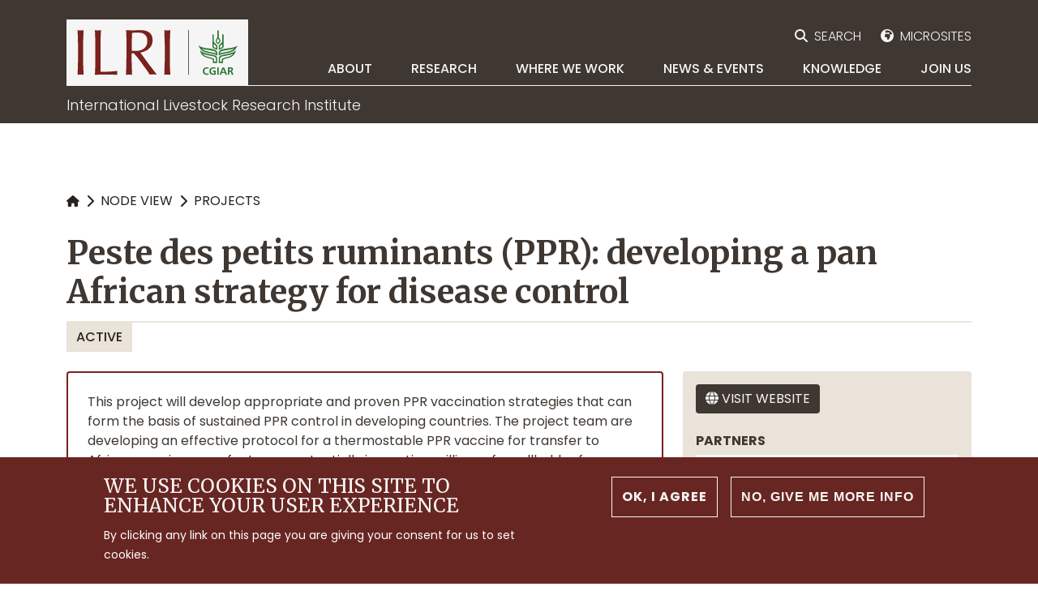

--- FILE ---
content_type: text/html; charset=UTF-8
request_url: https://www.ilri.org/node/1344
body_size: 15218
content:
<!DOCTYPE html><html lang="en" dir="ltr" prefix="og: https://ogp.me/ns#"><head><meta charset="utf-8" /><noscript><style>form.antibot * :not(.antibot-message) { display: none !important; }</style></noscript><script async src="https://www.googletagmanager.com/gtag/js?id=G-RVWQBVHTCV"></script><script>window.dataLayer = window.dataLayer || [];function gtag(){dataLayer.push(arguments)};gtag("js", new Date());gtag("set", "developer_id.dMDhkMT", true);gtag("config", "G-RVWQBVHTCV", {"groups":"default","page_placeholder":"PLACEHOLDER_page_location"});gtag("config", "G-SG46MEH7P0", {"groups":"default","page_placeholder":"PLACEHOLDER_page_location"});</script><meta name="description" content="Peste des petits ruminants (PPR): developing a pan African strategy for disease control" /><link rel="canonical" href="https://www.ilri.org/research/projects/peste-des-petits-ruminants-ppr-developing-pan-african-strategy-disease-control" /><meta property="og:site_name" content="International Livestock Research Institute" /><meta property="og:type" content="Project" /><meta property="og:url" content="https://www.ilri.org/research/projects/peste-des-petits-ruminants-ppr-developing-pan-african-strategy-disease-control" /><meta property="og:title" content="Peste des petits ruminants (PPR): developing a pan African strategy for disease control" /><meta property="og:description" content="Peste des petits ruminants (PPR): developing a pan African strategy for disease control" /><meta property="og:image:width" content="1200" /><meta property="og:image:height" content="628" /><meta property="og:see_also" content="https://www.ilri.org/research/projects" /><meta property="article:tag" content="goats" /><meta property="article:tag" content="PPR" /><meta property="article:tag" content="small ruminants" /><meta property="article:tag" content="vaccines" /><meta property="article:published_time" content="Thu, 12/20/2012 - 11:58" /><meta property="article:modified_time" content="Fri, 10/14/2022 - 20:08" /><meta name="twitter:card" content="summary_large_image" /><meta name="twitter:site" content="@ILRI" /><meta name="twitter:description" content="Peste des petits ruminants (PPR): developing a pan African strategy for disease control" /><meta name="twitter:title" content="Peste des petits ruminants (PPR): developing a pan African strategy for disease control" /><meta name="Generator" content="Drupal 10 (https://www.drupal.org)" /><meta name="MobileOptimized" content="width" /><meta name="HandheldFriendly" content="true" /><meta name="viewport" content="width=device-width, initial-scale=1, shrink-to-fit=no" /><style>div#sliding-popup, div#sliding-popup .eu-cookie-withdraw-banner, .eu-cookie-withdraw-tab {background: #682622} div#sliding-popup.eu-cookie-withdraw-wrapper { background: transparent; } #sliding-popup h1, #sliding-popup h2, #sliding-popup h3, #sliding-popup p, #sliding-popup label, #sliding-popup div, .eu-cookie-compliance-more-button, .eu-cookie-compliance-secondary-button, .eu-cookie-withdraw-tab { color: #fff;} .eu-cookie-withdraw-tab { border-color: #fff;}</style><script type="application/ld+json">{"@context": "https://schema.org","@graph": [{"@type": "Article","headline": "Peste des petits ruminants (PPR): developing a pan African strategy for disease control","name": "Peste des petits ruminants (PPR): developing a pan African strategy for disease control","description": "Peste des petits ruminants (PPR): developing a pan African strategy for disease control","about": ["goats","PPR","small ruminants","vaccines"],"datePublished": "2012-12-20T11:58:30+0300","dateModified": "2022-10-14T20:08:35+0300","isAccessibleForFree": "True","author": {"@type": "Organization","@id": "https://www.ilri.org/","name": "International Livestock Research Institute","url": "https://www.ilri.org/","logo": {"@type": "ImageObject","url": "https://www.ilri.org/themes/custom/bootstrap_ilri/images/logo.png","width": "170","height": "52"}},"publisher": {"@type": "Organization","@id": "https://www.ilri.org/","name": "International Livestock Research Institute","url": "https://www.ilri.org/","logo": {"@type": "ImageObject","url": "https://www.ilri.org/themes/custom/bootstrap_ilri/images/logo.png","width": "170","height": "52"}},"mainEntityOfPage": "https://www.ilri.org/research/projects/peste-des-petits-ruminants-ppr-developing-pan-african-strategy-disease-control"}]
}</script><meta http-equiv="x-ua-compatible" content="ie=edge" /><script type="application/ld+json">{"@context": "https://schema.org","@type": "BreadcrumbList","itemListElement": [{"@type": "ListItem","position": 1,"name": "Home","item": "https://www.ilri.org/"},{"@type": "ListItem","position": 2,"name": "Node View","item": "https://www.ilri.org/research"},{"@type": "ListItem","position": 3,"name": "Projects","item": "https://www.ilri.org/research/projects"}]
}</script><link rel="icon" href="/themes/custom/bootstrap_ilri/favicon.ico" type="image/vnd.microsoft.icon" /><title>Peste des petits ruminants (PPR): developing a pan African strategy for disease control</title><link rel="stylesheet" media="all" href="/sites/default/files/css/css_qfXbibnE6qhPjhkxwqbvM7VWMMBinc3E_ZT1VsmvFD8.css?delta=0&amp;language=en&amp;theme=bootstrap_ilri&amp;include=[base64]" /><link rel="stylesheet" media="all" href="/sites/default/files/css/css_ELPvNFQ_xNKq44NZ2PTcJCQqB02l8KNtu6kS2B5k5DQ.css?delta=1&amp;language=en&amp;theme=bootstrap_ilri&amp;include=[base64]" /><link rel="stylesheet" media="all" href="//fonts.googleapis.com/css2?family=Poppins:wght@200;300;400;500;700&amp;family=Volkhov&amp;display=swap" /><link rel="stylesheet" media="all" href="//fonts.googleapis.com/css2?family=Merriweather:wght@300;400;700" /></head><body class="layout-no-sidebars page-node-1344 path-node node--type-project"> <a href="#main-content" class="visually-hidden-focusable"> Skip to main content </a><div class="dialog-off-canvas-main-canvas" data-off-canvas-main-canvas> <header id="header" class="header" aria-label="Site header"><div class="header-wrapper"><div class="container"><div class="row justify-content-between header-top"><div class="col-3"><div class="logo-wrapper d-flex"><div class="ilri-logo"> <a href="https://www.ilri.org/" title="International Livestock Research Institute"><img src="/themes/custom/bootstrap_ilri/images/ILRI-CGIAR-logo.svg" alt="International Livestock Research Institute" title="International Livestock Research Institute" class="img-fluid" /></a></div></div></div><div class="col-9 main-navigation"> <nav aria-labelledby="block-secondarynavigation-menu" id="block-secondarynavigation" class="block block-menu navigation menu--secondary-navigation"><h2 class="visually-hidden" id="block-secondarynavigation-menu">Secondary navigation</h2><ul class="clearfix nav navbar-nav flex-row justify-content-end"><li class="nav-item"> <a href="/search" class="search nav-link nav-link--search" data-drupal-link-system-path="search">Search</a></li><li class="nav-item"> <a href="/microsites" class="microsites nav-link nav-link--microsites" data-drupal-link-system-path="microsites">Microsites</a></li></ul> </nav> <nav aria-labelledby="block-mainnavigation-menu" id="block-mainnavigation" class="block block-menu navigation menu--main"><h2 class="visually-hidden" id="block-mainnavigation-menu">Main navigation</h2><ul class="clearfix nav navbar-nav flex-row justify-content-end" role="menu"><li class="nav-item menu-item--expanded dropdown"> <span data-parent="1" class="nav-link nav-link-" aria-expanded="false" aria-haspopup="true" role="menuitem">About</span><ul class="dropdown-menu" role="menu"><li class="dropdown-item"> <a href="/about-us" class="nav-link--about-us" role="menuitem" data-drupal-link-system-path="node/88059">Overview</a></li><li class="dropdown-item"> <a href="/about/people" class="nav-link--about-people" role="menuitem" data-drupal-link-system-path="about/people">People</a></li><li class="dropdown-item"> <a href="/about/supporters" class="nav-link--about-supporters" role="menuitem" data-drupal-link-system-path="about/supporters">Supporters</a></li></ul></li><li class="nav-item menu-item--expanded dropdown"> <span data-parent="2" class="nav-link nav-link-" aria-expanded="false" aria-haspopup="true" role="menuitem">Research</span><ul class="dropdown-menu" role="menu"><li class="dropdown-item menu-item--expanded dropdown"> <a href="/research/impact-areas" data-col="1" class="nav-link--research-impact-areas" aria-expanded="false" aria-haspopup="true" role="menuitem" data-drupal-link-system-path="research/impact-areas">Impact areas</a><ul class="dropdown-menu" role="menu"><li class="dropdown-item"> <a href="/climate-adaptation-and-mitigation" class="nav-link--climate-adaptation-and-mitigation" role="menuitem" data-drupal-link-system-path="taxonomy/term/941">Climate adaptation and mitigation</a></li><li class="dropdown-item"> <a href="/environmental-health-and-biodiversity" class="nav-link--environmental-health-and-biodiversity" role="menuitem" data-drupal-link-system-path="taxonomy/term/942">Environmental health and biodiversity</a></li><li class="dropdown-item"> <a href="/gender-equality-youth-and-social-inclusion" class="nav-link--gender-equality-youth-and-social-inclusion" role="menuitem" data-drupal-link-system-path="taxonomy/term/943">Gender, equality, youth and social inclusion</a></li><li class="dropdown-item"> <a href="/nutrition-health-and-food-security" class="nav-link--nutrition-health-and-food-security" role="menuitem" data-drupal-link-system-path="taxonomy/term/944">Nutrition, health and food security</a></li><li class="dropdown-item"> <a href="/poverty-reduction-livelihoods-and-jobs" class="nav-link--poverty-reduction-livelihoods-and-jobs" role="menuitem" data-drupal-link-system-path="taxonomy/term/945">Poverty reduction, livelihoods and jobs</a></li></ul></li><li class="dropdown-item menu-item--expanded dropdown"> <span data-col="1" class="nav-link-" aria-expanded="false" aria-haspopup="true" role="menuitem">Research support</span><ul class="dropdown-menu" role="menu"><li class="dropdown-item"> <a href="/research/compliance" class="nav-link--research-compliance" role="menuitem" data-drupal-link-system-path="node/88060">Research compliance</a></li><li class="dropdown-item"> <a href="/research/research-support#item-12071" class="nav-link--research-research-supportitem-12071" role="menuitem" data-drupal-link-system-path="node/88068">Communication and knowledge management</a></li><li class="dropdown-item"> <a href="/research/research-support#item-12072" class="nav-link--research-research-supportitem-12072" role="menuitem" data-drupal-link-system-path="node/88068">Intellectual property and legal unit</a></li><li class="dropdown-item"> <a href="/research/research-support#item-12073" class="nav-link--research-research-supportitem-12073" role="menuitem" data-drupal-link-system-path="node/88068">Data and research methods</a></li></ul></li><li class="dropdown-item menu-item--expanded dropdown"> <span data-col="2" class="nav-link-" aria-expanded="false" aria-haspopup="true" role="menuitem">Themes</span><ul class="dropdown-menu" role="menu"><li class="dropdown-item"> <a href="/research/themes/health" class="nav-link--research-themes-health" role="menuitem" data-drupal-link-system-path="taxonomy/term/539">Health</a></li><li class="dropdown-item"> <a href="/research/themes/livestock-genetics-nutrition-and-feed-resources" class="nav-link--research-themes-livestock-genetics-nutrition-and-feed-resources" role="menuitem" data-drupal-link-system-path="taxonomy/term/540">Livestock, Genetics, Nutrition, and Feed Resources</a></li><li class="dropdown-item"> <a href="/research/themes/people-policies-and-institutions" class="nav-link--research-themes-people-policies-and-institutions" role="menuitem" data-drupal-link-system-path="taxonomy/term/543">People, Policies, and Institutions</a></li><li class="dropdown-item"> <a href="/research/themes/livestock-climate-and-environment" class="nav-link--research-themes-livestock-climate-and-environment" role="menuitem" data-drupal-link-system-path="taxonomy/term/544">Livestock, Climate, and Environment</a></li></ul></li><li class="dropdown-item"> <a href="/research/projects" data-col="2" class="nav-link--research-projects" role="menuitem" data-drupal-link-system-path="research/projects">Projects</a></li><li class="dropdown-item"> <a href="/research/initiatives" data-col="2" class="nav-link--research-initiatives" role="menuitem" data-drupal-link-system-path="research/initiatives">CGIAR research initiatives</a></li><li class="dropdown-item"> <a href="/research/hubs/beca-ilri-hub" data-col="2" class="nav-link--research-hubs-beca-ilri-hub" role="menuitem" data-drupal-link-system-path="taxonomy/term/3961">BecA-ILRI Hub</a></li><li class="dropdown-item"> <a href="/research/themes/innovations-scaling-and-impact" data-col="2" class="nav-link--research-themes-innovations-scaling-and-impact" role="menuitem" data-drupal-link-system-path="taxonomy/term/541">Innovations scaling and impact</a></li><li class="dropdown-item"> <a href="/capacity-development" data-col="2" class="nav-link--capacity-development" role="menuitem" data-drupal-link-system-path="node/88057">Capacity development</a></li><li class="dropdown-item menu-item--expanded dropdown"> <span data-col="3" class="nav-link-" aria-expanded="false" aria-haspopup="true" role="menuitem">Facilities</span><ul class="dropdown-menu" role="menu"><li class="dropdown-item"> <a href="/research/facilities/centre-tropical-livestock-genetics-and-health" class="nav-link--research-facilities-centre-tropical-livestock-genetics-and-health" role="menuitem" data-drupal-link-system-path="taxonomy/term/997">Centre for tropical livestock genetics and health</a></li><li class="dropdown-item"> <a href="/research/facilities/ilri-genebank" class="nav-link--research-facilities-ilri-genebank" role="menuitem" data-drupal-link-system-path="taxonomy/term/998">ILRI Genebank</a></li><li class="dropdown-item"> <a href="/research/facilities/kapiti-research-station-wildlife-conservancy" class="nav-link--research-facilities-kapiti-research-station-wildlife-conservancy" role="menuitem" data-drupal-link-system-path="taxonomy/term/999">Kapiti research station</a></li><li class="dropdown-item"> <a href="/research/facilities/mazingira-centre" class="nav-link--research-facilities-mazingira-centre" role="menuitem" data-drupal-link-system-path="taxonomy/term/1000">Mazingira centre</a></li><li class="dropdown-item"> <a href="/research/facilities/one-health-centre-africa" class="nav-link--research-facilities-one-health-centre-africa" role="menuitem" data-drupal-link-system-path="taxonomy/term/1001">One health centre</a></li><li class="dropdown-item"> <a href="/research/facilities/poultry-facility" class="nav-link--research-facilities-poultry-facility" role="menuitem" data-drupal-link-system-path="taxonomy/term/1002">Poultry facility</a></li><li class="dropdown-item"> <a href="/research/facilities/cgiar-antimicrobial-resistance-hub" class="nav-link--research-facilities-cgiar-antimicrobial-resistance-hub" role="menuitem" data-drupal-link-system-path="taxonomy/term/1003">The CGIAR AMR hub</a></li><li class="dropdown-item"> <a href="/research/facilities/tick-unit" class="nav-link--research-facilities-tick-unit" role="menuitem" data-drupal-link-system-path="taxonomy/term/1004">Tick unit</a></li><li class="dropdown-item"> <a href="/research/facilities/bioscience-facility" class="nav-link--research-facilities-bioscience-facility" role="menuitem" data-drupal-link-system-path="taxonomy/term/1005">Bioscience facility</a></li><li class="dropdown-item"> <a href="/research/facilities/genomics-platform" class="nav-link--research-facilities-genomics-platform" role="menuitem" data-drupal-link-system-path="taxonomy/term/1006">Genomics platform</a></li><li class="dropdown-item"> <a href="https://www.ilri.org/research/facilities/ilri-hyderabad-livestock-research-facilities" class="nav-link-https--wwwilriorg-research-facilities-ilri-hyderabad-livestock-research-facilities" role="menuitem">ILRI-Hyderabad livestock research facilities</a></li></ul></li></ul></li><li class="nav-item menu-item--expanded dropdown"> <span data-parent="3" class="nav-link nav-link-" aria-expanded="false" aria-haspopup="true" role="menuitem">Where we work</span><ul class="dropdown-menu" role="menu"><li class="dropdown-item menu-item--expanded dropdown"> <a href="/where-we-work/eastern-and-southern-africa" data-col="1" class="nav-link--where-we-work-eastern-and-southern-africa" aria-expanded="false" aria-haspopup="true" role="menuitem" data-drupal-link-system-path="taxonomy/term/916">Eastern and southern africa</a><ul class="dropdown-menu" role="menu"><li class="dropdown-item"> <a href="/where-we-work/eastern-and-southern-africa/kenya" class="nav-link--where-we-work-eastern-and-southern-africa-kenya" role="menuitem" data-drupal-link-system-path="taxonomy/term/917">Kenya</a></li><li class="dropdown-item"> <a href="/where-we-work/eastern-and-southern-africa/ethiopia" class="nav-link--where-we-work-eastern-and-southern-africa-ethiopia" role="menuitem" data-drupal-link-system-path="taxonomy/term/918">Ethiopia</a></li><li class="dropdown-item"> <a href="/where-we-work/eastern-and-southern-africa/tanzania" class="nav-link--where-we-work-eastern-and-southern-africa-tanzania" role="menuitem" data-drupal-link-system-path="taxonomy/term/919">Tanzania</a></li><li class="dropdown-item"> <a href="/where-we-work/eastern-and-southern-africa/uganda" class="nav-link--where-we-work-eastern-and-southern-africa-uganda" role="menuitem" data-drupal-link-system-path="taxonomy/term/920">Uganda</a></li><li class="dropdown-item"> <a href="/where-we-work/eastern-and-southern-africa/zimbabwe" class="nav-link--where-we-work-eastern-and-southern-africa-zimbabwe" role="menuitem" data-drupal-link-system-path="taxonomy/term/921">Zimbabwe</a></li><li class="dropdown-item"> <a href="/where-we-work/eastern-and-southern-africa/burundi" class="nav-link--where-we-work-eastern-and-southern-africa-burundi" role="menuitem" data-drupal-link-system-path="taxonomy/term/3754">Burundi</a></li></ul></li><li class="dropdown-item menu-item--expanded dropdown"> <a href="/where-we-work/west-africa" data-col="1" class="nav-link--where-we-work-west-africa" aria-expanded="false" aria-haspopup="true" role="menuitem" data-drupal-link-system-path="taxonomy/term/922">West Africa</a><ul class="dropdown-menu" role="menu"><li class="dropdown-item"> <a href="/where-we-work/west-africa/burkina-faso" class="nav-link--where-we-work-west-africa-burkina-faso" role="menuitem" data-drupal-link-system-path="taxonomy/term/923">Burkina Faso</a></li><li class="dropdown-item"> <a href="/where-we-work/west-africa/mali" class="nav-link--where-we-work-west-africa-mali" role="menuitem" data-drupal-link-system-path="taxonomy/term/924">Mali</a></li><li class="dropdown-item"> <a href="/where-we-work/west-africa/nigeria" class="nav-link--where-we-work-west-africa-nigeria" role="menuitem" data-drupal-link-system-path="taxonomy/term/925">Nigeria</a></li><li class="dropdown-item"> <a href="/where-we-work/west-africa/senegal" class="nav-link--where-we-work-west-africa-senegal" role="menuitem" data-drupal-link-system-path="taxonomy/term/926">Senegal</a></li></ul></li><li class="dropdown-item menu-item--expanded dropdown"> <a href="/where-we-work/south-asia" data-col="2" class="nav-link--where-we-work-south-asia" aria-expanded="false" aria-haspopup="true" role="menuitem" data-drupal-link-system-path="taxonomy/term/927">South Asia</a><ul class="dropdown-menu" role="menu"><li class="dropdown-item"> <a href="/where-we-work/south-asia/india" class="nav-link--where-we-work-south-asia-india" role="menuitem" data-drupal-link-system-path="taxonomy/term/928">India</a></li><li class="dropdown-item"> <a href="/where-we-work/south-asia/nepal" class="nav-link--where-we-work-south-asia-nepal" role="menuitem" data-drupal-link-system-path="taxonomy/term/929">Nepal</a></li></ul></li><li class="dropdown-item menu-item--expanded dropdown"> <a href="/where-we-work/east-and-southeast-asia" data-col="2" class="nav-link--where-we-work-east-and-southeast-asia" aria-expanded="false" aria-haspopup="true" role="menuitem" data-drupal-link-system-path="taxonomy/term/930">East and Southeast Asia</a><ul class="dropdown-menu" role="menu"><li class="dropdown-item"> <a href="/where-we-work/east-and-southeast-asia/vietnam" class="nav-link--where-we-work-east-and-southeast-asia-vietnam" role="menuitem" data-drupal-link-system-path="taxonomy/term/932">Vietnam</a></li></ul></li><li class="dropdown-item"> <a href="/where-we-work" class="where-we-work-cta nav-link--where-we-work" data-col="2" role="menuitem" data-drupal-link-system-path="where-we-work"><span><strong>Explore our work</strong> in the countries</span></a></li></ul></li><li class="nav-item menu-item--expanded dropdown"> <span data-parent="4" class="nav-link nav-link-" aria-expanded="false" aria-haspopup="true" role="menuitem">News & Events</span><ul class="dropdown-menu" role="menu"><li class="dropdown-item"> <a href="/news" class="nav-link--news" role="menuitem" data-drupal-link-system-path="news">News</a></li><li class="dropdown-item"> <a href="/events" class="nav-link--events" role="menuitem" data-drupal-link-system-path="events">Events</a></li><li class="dropdown-item"> <a href="/news/in-the-media" class="nav-link--news-in-the-media" role="menuitem" data-drupal-link-system-path="news/in-the-media">ILRI in the media</a></li></ul></li><li class="nav-item menu-item--expanded dropdown"> <span data-parent="5" class="nav-link nav-link-" aria-expanded="false" aria-haspopup="true" role="menuitem">Knowledge</span><ul class="dropdown-menu" role="menu"><li class="dropdown-item menu-item--expanded dropdown"> <span data-col="1" class="nav-link-" aria-expanded="false" aria-haspopup="true" role="menuitem">Outputs</span><ul class="dropdown-menu" role="menu"><li class="dropdown-item"> <a href="/knowledge/publications" class="nav-link--knowledge-publications" role="menuitem" data-drupal-link-system-path="knowledge/publications">Publications</a></li><li class="dropdown-item"> <a href="/knowledge/publications/archive?type=1051" class="nav-link--knowledge-publications-archivetype1051" role="menuitem" data-drupal-link-query="{&quot;type&quot;:&quot;1051&quot;}" data-drupal-link-system-path="knowledge/publications/archive">Journal articles</a></li><li class="dropdown-item"> <a href="/knowledge/presentations" class="nav-link--knowledge-presentations" role="menuitem" data-drupal-link-system-path="knowledge/presentations">Presentations</a></li><li class="dropdown-item"> <a href="/knowledge/infographics" class="nav-link--knowledge-infographics" role="menuitem" data-drupal-link-system-path="knowledge/infographics">Infographics</a></li><li class="dropdown-item"> <a href="/knowledge/publications/archive" class="nav-link--knowledge-publications-archive" role="menuitem" data-drupal-link-system-path="knowledge/publications/archive">Browse archive</a></li></ul></li><li class="dropdown-item menu-item--expanded dropdown"> <span data-col="2" class="nav-link-" aria-expanded="false" aria-haspopup="true" role="menuitem">Data</span><ul class="dropdown-menu" role="menu"><li class="dropdown-item"> <a href="/knowledge/datasets" class="nav-link--knowledge-datasets" role="menuitem" data-drupal-link-system-path="knowledge/datasets">Datasets</a></li><li class="dropdown-item"> <a href="/website-app-portfolio" class="nav-link--website-app-portfolio" role="menuitem" data-drupal-link-system-path="node/91823">Apps</a></li></ul></li><li class="dropdown-item menu-item--expanded dropdown"> <span data-col="2" class="nav-link-" aria-expanded="false" aria-haspopup="true" role="menuitem">Multimedia</span><ul class="dropdown-menu" role="menu"><li class="dropdown-item"> <a href="/knowledge/videos" class="nav-link--knowledge-videos" role="menuitem" data-drupal-link-system-path="knowledge/videos">Videos</a></li><li class="dropdown-item"> <a href="/knowledge/podcasts" class="nav-link--knowledge-podcasts" role="menuitem" data-drupal-link-system-path="knowledge/podcasts">Podcasts</a></li><li class="dropdown-item"> <a href="/knowledge/stories" class="nav-link--knowledge-stories" role="menuitem" data-drupal-link-system-path="knowledge/stories">Stories</a></li></ul></li></ul></li><li class="nav-item menu-item--expanded dropdown"> <span data-parent="6" class="nav-link nav-link-" aria-expanded="false" aria-haspopup="true" role="menuitem">Join Us</span><ul class="dropdown-menu" role="menu"><li class="dropdown-item"> <a href="/join-us/jobs-careers" class="nav-link--join-us-jobs-careers" role="menuitem" data-drupal-link-system-path="node/91595">Careers</a></li><li class="dropdown-item"> <a href="/subscribe" class="nav-link--subscribe" role="menuitem" data-drupal-link-system-path="subscribe">Subscribe</a></li></ul></li></ul> </nav></div><div class="col-9 mobile-menu d-none"> <a href="#" class="closed" id="mobile-button" type="button" data-bs-toggle="offcanvas" data-bs-target="#mobileMenu" aria-controls="mobileMenu"> </a></div></div><div class="row header-bottom"><div class="col-12"><div class="site-name">International Livestock Research Institute</div></div></div><div class="mega-menu"><div class="about" data-parent="1"><div class="row"><div class="col-4 offset-4"><ul class="clearfix nav navbar-nav flex-row justify-content-end" role="menu"><li class="nav-item"> <a href="/about-us" class="nav-link nav-link--about-us" role="menuitem" data-drupal-link-system-path="node/88059">Overview</a></li><li class="nav-item"> <a href="/about/people" class="nav-link nav-link--about-people" role="menuitem" data-drupal-link-system-path="about/people">People</a></li><li class="nav-item"> <a href="/about/supporters" class="nav-link nav-link--about-supporters" role="menuitem" data-drupal-link-system-path="about/supporters">Supporters</a></li></ul></div></div></div><div class="research dropdown" data-parent="2"><div class="row"><div class="col-3 align-self-center"><div><div class="block-content-banner clearfix card text-white border-0 card-medium" style="background-image:url('/sites/default/files/styles/card/public/banner/2023/38623318644_2632376e88_o.jpg?itok=ePh76Xpk')"> <a href="https://www.ilri.org/research/initiatives" class="card-link"></a> <img class="card-img d-none" src='/sites/default/files/styles/card/public/banner/2023/38623318644_2632376e88_o.jpg?itok=ePh76Xpk' alt="" title=""/><div class="card-gradient"></div><div class="card-img-overlay"><h4 class="card-bundle"> CGIAR RESEARCH INITIATIVES</h4><h3 class="card-title">ILRI is actively engaged in several CGIAR initiatives and platforms.</h3></div></div></div></div><div class="col-3"><ul class="clearfix nav navbar-nav flex-row justify-content-end" role="menu"><li class="nav-item menu-item--expanded dropdown"> <a href="/research/impact-areas" data-col="1" class="nav-link nav-link--research-impact-areas" aria-expanded="false" aria-haspopup="true" role="menuitem" data-drupal-link-system-path="research/impact-areas">Impact areas</a><ul class="dropdown-menu" role="menu"><li class="dropdown-item"> <a href="/climate-adaptation-and-mitigation" class="nav-link--climate-adaptation-and-mitigation" role="menuitem" data-drupal-link-system-path="taxonomy/term/941">Climate adaptation and mitigation</a></li><li class="dropdown-item"> <a href="/environmental-health-and-biodiversity" class="nav-link--environmental-health-and-biodiversity" role="menuitem" data-drupal-link-system-path="taxonomy/term/942">Environmental health and biodiversity</a></li><li class="dropdown-item"> <a href="/gender-equality-youth-and-social-inclusion" class="nav-link--gender-equality-youth-and-social-inclusion" role="menuitem" data-drupal-link-system-path="taxonomy/term/943">Gender, equality, youth and social inclusion</a></li><li class="dropdown-item"> <a href="/nutrition-health-and-food-security" class="nav-link--nutrition-health-and-food-security" role="menuitem" data-drupal-link-system-path="taxonomy/term/944">Nutrition, health and food security</a></li><li class="dropdown-item"> <a href="/poverty-reduction-livelihoods-and-jobs" class="nav-link--poverty-reduction-livelihoods-and-jobs" role="menuitem" data-drupal-link-system-path="taxonomy/term/945">Poverty reduction, livelihoods and jobs</a></li></ul></li></ul><ul class="clearfix nav navbar-nav flex-row justify-content-end" role="menu"><li class="nav-item menu-item--expanded dropdown"> <span data-col="1" class="nav-link nav-link-" aria-expanded="false" aria-haspopup="true" role="menuitem">Research support</span><ul class="dropdown-menu" role="menu"><li class="dropdown-item"> <a href="/research/compliance" class="nav-link--research-compliance" role="menuitem" data-drupal-link-system-path="node/88060">Research compliance</a></li><li class="dropdown-item"> <a href="/research/research-support#item-12071" class="nav-link--research-research-supportitem-12071" role="menuitem" data-drupal-link-system-path="node/88068">Communication and knowledge management</a></li><li class="dropdown-item"> <a href="/research/research-support#item-12072" class="nav-link--research-research-supportitem-12072" role="menuitem" data-drupal-link-system-path="node/88068">Intellectual property and legal unit</a></li><li class="dropdown-item"> <a href="/research/research-support#item-12073" class="nav-link--research-research-supportitem-12073" role="menuitem" data-drupal-link-system-path="node/88068">Data and research methods</a></li></ul></li></ul></div><div class="col-3"><ul class="clearfix nav navbar-nav flex-row justify-content-end" role="menu"><li class="nav-item menu-item--expanded dropdown"> <span data-col="2" class="nav-link nav-link-" aria-expanded="false" aria-haspopup="true" role="menuitem">Themes</span><ul class="dropdown-menu" role="menu"><li class="dropdown-item"> <a href="/research/themes/health" class="nav-link--research-themes-health" role="menuitem" data-drupal-link-system-path="taxonomy/term/539">Health</a></li><li class="dropdown-item"> <a href="/research/themes/livestock-genetics-nutrition-and-feed-resources" class="nav-link--research-themes-livestock-genetics-nutrition-and-feed-resources" role="menuitem" data-drupal-link-system-path="taxonomy/term/540">Livestock, Genetics, Nutrition, and Feed Resources</a></li><li class="dropdown-item"> <a href="/research/themes/people-policies-and-institutions" class="nav-link--research-themes-people-policies-and-institutions" role="menuitem" data-drupal-link-system-path="taxonomy/term/543">People, Policies, and Institutions</a></li><li class="dropdown-item"> <a href="/research/themes/livestock-climate-and-environment" class="nav-link--research-themes-livestock-climate-and-environment" role="menuitem" data-drupal-link-system-path="taxonomy/term/544">Livestock, Climate, and Environment</a></li></ul></li></ul><ul class="clearfix nav navbar-nav flex-row justify-content-end" role="menu"><li class="nav-item"> <a href="/research/themes/innovations-scaling-and-impact" data-col="2" class="nav-link nav-link--research-themes-innovations-scaling-and-impact" role="menuitem" data-drupal-link-system-path="taxonomy/term/541">Innovations scaling and impact</a></li></ul><ul class="clearfix nav navbar-nav flex-row justify-content-end" role="menu"><li class="nav-item"> <a href="/research/hubs/beca-ilri-hub" data-col="2" class="nav-link nav-link--research-hubs-beca-ilri-hub" role="menuitem" data-drupal-link-system-path="taxonomy/term/3961">BecA-ILRI Hub</a></li></ul><ul class="clearfix nav navbar-nav flex-row justify-content-end" role="menu"><li class="nav-item"> <a href="/research/initiatives" data-col="2" class="nav-link nav-link--research-initiatives" role="menuitem" data-drupal-link-system-path="research/initiatives">CGIAR research initiatives</a></li></ul><ul class="clearfix nav navbar-nav flex-row justify-content-end" role="menu"><li class="nav-item"> <a href="/research/projects" data-col="2" class="nav-link nav-link--research-projects" role="menuitem" data-drupal-link-system-path="research/projects">Projects</a></li></ul><ul class="clearfix nav navbar-nav flex-row justify-content-end" role="menu"><li class="nav-item"> <a href="/capacity-development" data-col="2" class="nav-link nav-link--capacity-development" role="menuitem" data-drupal-link-system-path="node/88057">Capacity development</a></li></ul></div><div class="col-3"><ul class="clearfix nav navbar-nav flex-row justify-content-end" role="menu"><li class="nav-item menu-item--expanded dropdown"> <span data-col="3" class="nav-link nav-link-" aria-expanded="false" aria-haspopup="true" role="menuitem">Facilities</span><ul class="dropdown-menu" role="menu"><li class="dropdown-item"> <a href="/research/facilities/centre-tropical-livestock-genetics-and-health" class="nav-link--research-facilities-centre-tropical-livestock-genetics-and-health" role="menuitem" data-drupal-link-system-path="taxonomy/term/997">Centre for tropical livestock genetics and health</a></li><li class="dropdown-item"> <a href="/research/facilities/ilri-genebank" class="nav-link--research-facilities-ilri-genebank" role="menuitem" data-drupal-link-system-path="taxonomy/term/998">ILRI Genebank</a></li><li class="dropdown-item"> <a href="/research/facilities/kapiti-research-station-wildlife-conservancy" class="nav-link--research-facilities-kapiti-research-station-wildlife-conservancy" role="menuitem" data-drupal-link-system-path="taxonomy/term/999">Kapiti research station</a></li><li class="dropdown-item"> <a href="/research/facilities/mazingira-centre" class="nav-link--research-facilities-mazingira-centre" role="menuitem" data-drupal-link-system-path="taxonomy/term/1000">Mazingira centre</a></li><li class="dropdown-item"> <a href="/research/facilities/one-health-centre-africa" class="nav-link--research-facilities-one-health-centre-africa" role="menuitem" data-drupal-link-system-path="taxonomy/term/1001">One health centre</a></li><li class="dropdown-item"> <a href="/research/facilities/poultry-facility" class="nav-link--research-facilities-poultry-facility" role="menuitem" data-drupal-link-system-path="taxonomy/term/1002">Poultry facility</a></li><li class="dropdown-item"> <a href="/research/facilities/cgiar-antimicrobial-resistance-hub" class="nav-link--research-facilities-cgiar-antimicrobial-resistance-hub" role="menuitem" data-drupal-link-system-path="taxonomy/term/1003">The CGIAR AMR hub</a></li><li class="dropdown-item"> <a href="/research/facilities/tick-unit" class="nav-link--research-facilities-tick-unit" role="menuitem" data-drupal-link-system-path="taxonomy/term/1004">Tick unit</a></li><li class="dropdown-item"> <a href="/research/facilities/bioscience-facility" class="nav-link--research-facilities-bioscience-facility" role="menuitem" data-drupal-link-system-path="taxonomy/term/1005">Bioscience facility</a></li><li class="dropdown-item"> <a href="/research/facilities/genomics-platform" class="nav-link--research-facilities-genomics-platform" role="menuitem" data-drupal-link-system-path="taxonomy/term/1006">Genomics platform</a></li><li class="dropdown-item"> <a href="https://www.ilri.org/research/facilities/ilri-hyderabad-livestock-research-facilities" class="nav-link-https--wwwilriorg-research-facilities-ilri-hyderabad-livestock-research-facilities" role="menuitem">ILRI-Hyderabad livestock research facilities</a></li></ul></li></ul></div></div></div><div class="where-we-work dropdown" data-parent="3"><div class="row"><div class="col-6 align-self-start"><div class="mt-2"><div class="row"><div class="col-6"> <article class="node node--type-project node--view-mode-teaser clearfix card card-medium text-white border-0" style="background-image: url(&quot;/sites/default/files/styles/card/public/global_rangelands_PP.jpg?itok=sRw4UFxv&quot;);"> <a href="/research/projects/international-land-coalition-rangelands-initiative-making-rangelands-secure" class="card-link"></a> <img class="card-img d-none" src='/sites/default/files/styles/card/public/global_rangelands_PP.jpg?itok=sRw4UFxv' alt="International Land Coalition Rangelands Initiative" title="International Land Coalition Rangelands Initiative"/><div class="card-gradient"></div><div class="card-img-overlay"><h3 class="card-title">International Land Coalition Rangelands Initiative: Making rangelands secure</h3></div></article></div><div class="col-6"> <article class="node node--type-project node--view-mode-teaser clearfix card card-medium text-white border-0" style="background-image: url(&quot;/sites/default/files/styles/card/public/project/2023/Watering%20camels.jpg?itok=5hfqVJdq&quot;);"> <a href="/research/projects/emerging-public-health-threats-africas-drylands" class="card-link"></a> <img class="card-img d-none" src='/sites/default/files/styles/card/public/project/2023/Watering%20camels.jpg?itok=5hfqVJdq' alt="Camels drinking at a water pan in Wajir County, Kenya" title="Camels drinking at a water pan in Wajir County, Kenya"/><div class="card-gradient"></div><div class="card-img-overlay"><h4 class="card-deadline"><em>ACTIVE</em> <i class="fa-solid fa-arrow-right"></i> <time>Feb 2028</time></h4><h3 class="card-title">Emerging public health threats in Africa’s drylands</h3></div></article></div></div></div></div><div class="col-3"><ul class="clearfix nav navbar-nav flex-row justify-content-end" role="menu"><li class="nav-item menu-item--expanded dropdown"> <a href="/where-we-work/eastern-and-southern-africa" data-col="1" class="nav-link nav-link--where-we-work-eastern-and-southern-africa" aria-expanded="false" aria-haspopup="true" role="menuitem" data-drupal-link-system-path="taxonomy/term/916">Eastern and southern africa</a><ul class="dropdown-menu" role="menu"><li class="dropdown-item"> <a href="/where-we-work/eastern-and-southern-africa/kenya" class="nav-link--where-we-work-eastern-and-southern-africa-kenya" role="menuitem" data-drupal-link-system-path="taxonomy/term/917">Kenya</a></li><li class="dropdown-item"> <a href="/where-we-work/eastern-and-southern-africa/ethiopia" class="nav-link--where-we-work-eastern-and-southern-africa-ethiopia" role="menuitem" data-drupal-link-system-path="taxonomy/term/918">Ethiopia</a></li><li class="dropdown-item"> <a href="/where-we-work/eastern-and-southern-africa/tanzania" class="nav-link--where-we-work-eastern-and-southern-africa-tanzania" role="menuitem" data-drupal-link-system-path="taxonomy/term/919">Tanzania</a></li><li class="dropdown-item"> <a href="/where-we-work/eastern-and-southern-africa/uganda" class="nav-link--where-we-work-eastern-and-southern-africa-uganda" role="menuitem" data-drupal-link-system-path="taxonomy/term/920">Uganda</a></li><li class="dropdown-item"> <a href="/where-we-work/eastern-and-southern-africa/zimbabwe" class="nav-link--where-we-work-eastern-and-southern-africa-zimbabwe" role="menuitem" data-drupal-link-system-path="taxonomy/term/921">Zimbabwe</a></li><li class="dropdown-item"> <a href="/where-we-work/eastern-and-southern-africa/burundi" class="nav-link--where-we-work-eastern-and-southern-africa-burundi" role="menuitem" data-drupal-link-system-path="taxonomy/term/3754">Burundi</a></li></ul></li></ul><ul class="clearfix nav navbar-nav flex-row justify-content-end" role="menu"><li class="nav-item menu-item--expanded dropdown"> <a href="/where-we-work/west-africa" data-col="1" class="nav-link nav-link--where-we-work-west-africa" aria-expanded="false" aria-haspopup="true" role="menuitem" data-drupal-link-system-path="taxonomy/term/922">West Africa</a><ul class="dropdown-menu" role="menu"><li class="dropdown-item"> <a href="/where-we-work/west-africa/burkina-faso" class="nav-link--where-we-work-west-africa-burkina-faso" role="menuitem" data-drupal-link-system-path="taxonomy/term/923">Burkina Faso</a></li><li class="dropdown-item"> <a href="/where-we-work/west-africa/mali" class="nav-link--where-we-work-west-africa-mali" role="menuitem" data-drupal-link-system-path="taxonomy/term/924">Mali</a></li><li class="dropdown-item"> <a href="/where-we-work/west-africa/nigeria" class="nav-link--where-we-work-west-africa-nigeria" role="menuitem" data-drupal-link-system-path="taxonomy/term/925">Nigeria</a></li><li class="dropdown-item"> <a href="/where-we-work/west-africa/senegal" class="nav-link--where-we-work-west-africa-senegal" role="menuitem" data-drupal-link-system-path="taxonomy/term/926">Senegal</a></li></ul></li></ul></div><div class="col-3"><ul class="clearfix nav navbar-nav flex-row justify-content-end" role="menu"><li class="nav-item menu-item--expanded dropdown"> <a href="/where-we-work/south-asia" data-col="2" class="nav-link nav-link--where-we-work-south-asia" aria-expanded="false" aria-haspopup="true" role="menuitem" data-drupal-link-system-path="taxonomy/term/927">South Asia</a><ul class="dropdown-menu" role="menu"><li class="dropdown-item"> <a href="/where-we-work/south-asia/india" class="nav-link--where-we-work-south-asia-india" role="menuitem" data-drupal-link-system-path="taxonomy/term/928">India</a></li><li class="dropdown-item"> <a href="/where-we-work/south-asia/nepal" class="nav-link--where-we-work-south-asia-nepal" role="menuitem" data-drupal-link-system-path="taxonomy/term/929">Nepal</a></li></ul></li></ul><ul class="clearfix nav navbar-nav flex-row justify-content-end" role="menu"><li class="nav-item menu-item--expanded dropdown"> <a href="/where-we-work/east-and-southeast-asia" data-col="2" class="nav-link nav-link--where-we-work-east-and-southeast-asia" aria-expanded="false" aria-haspopup="true" role="menuitem" data-drupal-link-system-path="taxonomy/term/930">East and Southeast Asia</a><ul class="dropdown-menu" role="menu"><li class="dropdown-item"> <a href="/where-we-work/east-and-southeast-asia/vietnam" class="nav-link--where-we-work-east-and-southeast-asia-vietnam" role="menuitem" data-drupal-link-system-path="taxonomy/term/932">Vietnam</a></li></ul></li></ul><ul class="clearfix nav navbar-nav flex-row justify-content-end" role="menu"><li class="nav-item"> <a href="/where-we-work" class="where-we-work-cta nav-link nav-link--where-we-work" data-col="2" role="menuitem" data-drupal-link-system-path="where-we-work"><span><strong>Explore our work</strong> in the countries</span></a></li></ul></div></div></div><div class="news-events" data-parent="4"><div class="row"><div class="col-6 offset-5"><ul class="clearfix nav navbar-nav flex-row justify-content-end" role="menu"><li class="nav-item"> <a href="/news" class="nav-link nav-link--news" role="menuitem" data-drupal-link-system-path="news">News</a></li><li class="nav-item"> <a href="/events" class="nav-link nav-link--events" role="menuitem" data-drupal-link-system-path="events">Events</a></li><li class="nav-item"> <a href="/news/in-the-media" class="nav-link nav-link--news-in-the-media" role="menuitem" data-drupal-link-system-path="news/in-the-media">ILRI in the media</a></li></ul></div></div></div><div class="knowledge dropdown" data-parent="5"><div class="row"><div class="col-6 align-self-start"><div class="mt-2"><div class="row"><div class="col-6"> <article class="node node--type-publication node--view-mode-teaser clearfix card border-0 bg-transparent mb-0"> <a href="/knowledge/publications/adopting-technologies-enhance-productivity-resilience-and-equity-ruminant" class="card-link"></a><div class="row g-0"><div class="col-4"> <img class="img-fluid border border-1" src='/sites/default/files/styles/cover/public/publication-covers/SAAF_ActivityReport_AdoptingTechnologies.pdf.jpg?itok=w5wX1BPm' alt="" title=""/></div><div class="col-8"><div class="card-body pt-0"> <time class="card-issued">2025</time><h3 class="card-title">Adopting technologies to enhance productivity, resilience and equity in ruminant livestock resources under pastoral systems of Africa</h3><div class="card-publication-authors"><ul class="list-inline d-inline-block comma-list"><li class="list-inline-item">Ojango, Julie M.K.</li><li class="list-inline-item">Kirui, Peter</li><li class="list-inline-item">Tumanka, F.O.</li><li class="list-inline-item">Rowan, T.N.</li><li class="list-inline-item">Pedreira, B.C.</li><li class="list-inline-item">Mason, K.M.</li><li class="list-inline-item">Martinez, C.C.</li></ul></div></div></div></div></article></div><div class="col-6"> <article class="node node--type-publication node--view-mode-teaser clearfix card border-0 bg-transparent mb-0"> <a href="/knowledge/publications/unlocking-sustainable-livestocks-potential-through-research-better-lives-and" class="card-link"></a><div class="row g-0"><div class="col-4"> <img class="img-fluid border border-1" src='/sites/default/files/styles/cover/public/publication/2024/Thumbnail-cover-corp-strategy.png?itok=Qk4Y8t9t' alt="Thumbnail-cover-corp-strategy" title="Thumbnail-cover-corp-strategy"/></div><div class="col-8"><div class="card-body pt-0"> <time class="card-issued">2024</time><h3 class="card-title">Unlocking sustainable livestock’s potential through research for better lives and a better planet: ILRI Corporate Strategy 2024–2030</h3><div class="card-publication-authors"><ul class="list-inline d-inline-block comma-list"><li class="list-inline-item">International Livestock Research Institute</li></ul></div></div></div></div></article></div></div></div></div><div class="col-3"><ul class="clearfix nav navbar-nav flex-row justify-content-end" role="menu"><li class="nav-item menu-item--expanded dropdown"> <span data-col="1" class="nav-link nav-link-" aria-expanded="false" aria-haspopup="true" role="menuitem">Outputs</span><ul class="dropdown-menu" role="menu"><li class="dropdown-item"> <a href="/knowledge/publications" class="nav-link--knowledge-publications" role="menuitem" data-drupal-link-system-path="knowledge/publications">Publications</a></li><li class="dropdown-item"> <a href="/knowledge/publications/archive?type=1051" class="nav-link--knowledge-publications-archivetype1051" role="menuitem" data-drupal-link-query="{&quot;type&quot;:&quot;1051&quot;}" data-drupal-link-system-path="knowledge/publications/archive">Journal articles</a></li><li class="dropdown-item"> <a href="/knowledge/presentations" class="nav-link--knowledge-presentations" role="menuitem" data-drupal-link-system-path="knowledge/presentations">Presentations</a></li><li class="dropdown-item"> <a href="/knowledge/infographics" class="nav-link--knowledge-infographics" role="menuitem" data-drupal-link-system-path="knowledge/infographics">Infographics</a></li><li class="dropdown-item"> <a href="/knowledge/publications/archive" class="nav-link--knowledge-publications-archive" role="menuitem" data-drupal-link-system-path="knowledge/publications/archive">Browse archive</a></li></ul></li></ul></div><div class="col-3"><ul class="clearfix nav navbar-nav flex-row justify-content-end" role="menu"><li class="nav-item menu-item--expanded dropdown"> <span data-col="2" class="nav-link nav-link-" aria-expanded="false" aria-haspopup="true" role="menuitem">Data</span><ul class="dropdown-menu" role="menu"><li class="dropdown-item"> <a href="/knowledge/datasets" class="nav-link--knowledge-datasets" role="menuitem" data-drupal-link-system-path="knowledge/datasets">Datasets</a></li><li class="dropdown-item"> <a href="/website-app-portfolio" class="nav-link--website-app-portfolio" role="menuitem" data-drupal-link-system-path="node/91823">Apps</a></li></ul></li></ul><ul class="clearfix nav navbar-nav flex-row justify-content-end" role="menu"><li class="nav-item menu-item--expanded dropdown"> <span data-col="2" class="nav-link nav-link-" aria-expanded="false" aria-haspopup="true" role="menuitem">Multimedia</span><ul class="dropdown-menu" role="menu"><li class="dropdown-item"> <a href="/knowledge/videos" class="nav-link--knowledge-videos" role="menuitem" data-drupal-link-system-path="knowledge/videos">Videos</a></li><li class="dropdown-item"> <a href="/knowledge/podcasts" class="nav-link--knowledge-podcasts" role="menuitem" data-drupal-link-system-path="knowledge/podcasts">Podcasts</a></li><li class="dropdown-item"> <a href="/knowledge/stories" class="nav-link--knowledge-stories" role="menuitem" data-drupal-link-system-path="knowledge/stories">Stories</a></li></ul></li></ul></div></div></div><div class="join-us" data-parent="6"><div class="row"><div class="col-9 offset-3"><ul class="clearfix nav navbar-nav flex-row justify-content-end" role="menu"><li class="nav-item"> <a href="/join-us/jobs-careers" class="nav-link nav-link--join-us-jobs-careers" role="menuitem" data-drupal-link-system-path="node/91595">Careers</a></li><li class="nav-item"> <a href="/subscribe" class="nav-link nav-link--subscribe" role="menuitem" data-drupal-link-system-path="subscribe">Subscribe</a></li></ul></div></div></div></div></div></div> </header><div class="offcanvas offcanvas-start" tabindex="-1" id="mobileMenu" aria-labelledby="mobileMenu"><div class="offcanvas-header"><div class="ilri-logo"> <a href="https://www.ilri.org/" title="International Livestock Research Institute"><img src="/themes/custom/bootstrap_ilri/images/ILRI-CGIAR-logo.svg" alt="International Livestock Research Institute" title="International Livestock Research Institute" class="img-fluid" /></a></div> <button type="button" class="btn-close text-reset" data-bs-dismiss="offcanvas" aria-label="Close"></button></div><div class="offcanvas-body"> <nav aria-labelledby="block-mainnavigation-2-menu" id="block-mainnavigation-2" class="block block-menu navigation menu--main"><h2 class="visually-hidden" id="block-mainnavigation-2-menu">Main navigation</h2><ul class="clearfix nav navbar-nav flex-row justify-content-end" role="menu"><li class="nav-item menu-item--expanded dropdown"> <span data-parent="1" class="nav-link nav-link-" aria-expanded="false" aria-haspopup="true" role="menuitem">About</span><ul class="dropdown-menu" role="menu"><li class="dropdown-item"> <a href="/about-us" class="nav-link--about-us" role="menuitem" data-drupal-link-system-path="node/88059">Overview</a></li><li class="dropdown-item"> <a href="/about/people" class="nav-link--about-people" role="menuitem" data-drupal-link-system-path="about/people">People</a></li><li class="dropdown-item"> <a href="/about/supporters" class="nav-link--about-supporters" role="menuitem" data-drupal-link-system-path="about/supporters">Supporters</a></li></ul></li><li class="nav-item menu-item--expanded dropdown"> <span data-parent="2" class="nav-link nav-link-" aria-expanded="false" aria-haspopup="true" role="menuitem">Research</span><ul class="dropdown-menu" role="menu"><li class="dropdown-item menu-item--expanded dropdown"> <a href="/research/impact-areas" data-col="1" class="nav-link--research-impact-areas" aria-expanded="false" aria-haspopup="true" role="menuitem" data-drupal-link-system-path="research/impact-areas">Impact areas</a><ul class="dropdown-menu" role="menu"><li class="dropdown-item"> <a href="/climate-adaptation-and-mitigation" class="nav-link--climate-adaptation-and-mitigation" role="menuitem" data-drupal-link-system-path="taxonomy/term/941">Climate adaptation and mitigation</a></li><li class="dropdown-item"> <a href="/environmental-health-and-biodiversity" class="nav-link--environmental-health-and-biodiversity" role="menuitem" data-drupal-link-system-path="taxonomy/term/942">Environmental health and biodiversity</a></li><li class="dropdown-item"> <a href="/gender-equality-youth-and-social-inclusion" class="nav-link--gender-equality-youth-and-social-inclusion" role="menuitem" data-drupal-link-system-path="taxonomy/term/943">Gender, equality, youth and social inclusion</a></li><li class="dropdown-item"> <a href="/nutrition-health-and-food-security" class="nav-link--nutrition-health-and-food-security" role="menuitem" data-drupal-link-system-path="taxonomy/term/944">Nutrition, health and food security</a></li><li class="dropdown-item"> <a href="/poverty-reduction-livelihoods-and-jobs" class="nav-link--poverty-reduction-livelihoods-and-jobs" role="menuitem" data-drupal-link-system-path="taxonomy/term/945">Poverty reduction, livelihoods and jobs</a></li></ul></li><li class="dropdown-item menu-item--expanded dropdown"> <span data-col="1" class="nav-link-" aria-expanded="false" aria-haspopup="true" role="menuitem">Research support</span><ul class="dropdown-menu" role="menu"><li class="dropdown-item"> <a href="/research/compliance" class="nav-link--research-compliance" role="menuitem" data-drupal-link-system-path="node/88060">Research compliance</a></li><li class="dropdown-item"> <a href="/research/research-support#item-12071" class="nav-link--research-research-supportitem-12071" role="menuitem" data-drupal-link-system-path="node/88068">Communication and knowledge management</a></li><li class="dropdown-item"> <a href="/research/research-support#item-12072" class="nav-link--research-research-supportitem-12072" role="menuitem" data-drupal-link-system-path="node/88068">Intellectual property and legal unit</a></li><li class="dropdown-item"> <a href="/research/research-support#item-12073" class="nav-link--research-research-supportitem-12073" role="menuitem" data-drupal-link-system-path="node/88068">Data and research methods</a></li></ul></li><li class="dropdown-item menu-item--expanded dropdown"> <span data-col="2" class="nav-link-" aria-expanded="false" aria-haspopup="true" role="menuitem">Themes</span><ul class="dropdown-menu" role="menu"><li class="dropdown-item"> <a href="/research/themes/health" class="nav-link--research-themes-health" role="menuitem" data-drupal-link-system-path="taxonomy/term/539">Health</a></li><li class="dropdown-item"> <a href="/research/themes/livestock-genetics-nutrition-and-feed-resources" class="nav-link--research-themes-livestock-genetics-nutrition-and-feed-resources" role="menuitem" data-drupal-link-system-path="taxonomy/term/540">Livestock, Genetics, Nutrition, and Feed Resources</a></li><li class="dropdown-item"> <a href="/research/themes/people-policies-and-institutions" class="nav-link--research-themes-people-policies-and-institutions" role="menuitem" data-drupal-link-system-path="taxonomy/term/543">People, Policies, and Institutions</a></li><li class="dropdown-item"> <a href="/research/themes/livestock-climate-and-environment" class="nav-link--research-themes-livestock-climate-and-environment" role="menuitem" data-drupal-link-system-path="taxonomy/term/544">Livestock, Climate, and Environment</a></li></ul></li><li class="dropdown-item"> <a href="/research/projects" data-col="2" class="nav-link--research-projects" role="menuitem" data-drupal-link-system-path="research/projects">Projects</a></li><li class="dropdown-item"> <a href="/research/initiatives" data-col="2" class="nav-link--research-initiatives" role="menuitem" data-drupal-link-system-path="research/initiatives">CGIAR research initiatives</a></li><li class="dropdown-item"> <a href="/research/hubs/beca-ilri-hub" data-col="2" class="nav-link--research-hubs-beca-ilri-hub" role="menuitem" data-drupal-link-system-path="taxonomy/term/3961">BecA-ILRI Hub</a></li><li class="dropdown-item"> <a href="/research/themes/innovations-scaling-and-impact" data-col="2" class="nav-link--research-themes-innovations-scaling-and-impact" role="menuitem" data-drupal-link-system-path="taxonomy/term/541">Innovations scaling and impact</a></li><li class="dropdown-item"> <a href="/capacity-development" data-col="2" class="nav-link--capacity-development" role="menuitem" data-drupal-link-system-path="node/88057">Capacity development</a></li><li class="dropdown-item menu-item--expanded dropdown"> <span data-col="3" class="nav-link-" aria-expanded="false" aria-haspopup="true" role="menuitem">Facilities</span><ul class="dropdown-menu" role="menu"><li class="dropdown-item"> <a href="/research/facilities/centre-tropical-livestock-genetics-and-health" class="nav-link--research-facilities-centre-tropical-livestock-genetics-and-health" role="menuitem" data-drupal-link-system-path="taxonomy/term/997">Centre for tropical livestock genetics and health</a></li><li class="dropdown-item"> <a href="/research/facilities/ilri-genebank" class="nav-link--research-facilities-ilri-genebank" role="menuitem" data-drupal-link-system-path="taxonomy/term/998">ILRI Genebank</a></li><li class="dropdown-item"> <a href="/research/facilities/kapiti-research-station-wildlife-conservancy" class="nav-link--research-facilities-kapiti-research-station-wildlife-conservancy" role="menuitem" data-drupal-link-system-path="taxonomy/term/999">Kapiti research station</a></li><li class="dropdown-item"> <a href="/research/facilities/mazingira-centre" class="nav-link--research-facilities-mazingira-centre" role="menuitem" data-drupal-link-system-path="taxonomy/term/1000">Mazingira centre</a></li><li class="dropdown-item"> <a href="/research/facilities/one-health-centre-africa" class="nav-link--research-facilities-one-health-centre-africa" role="menuitem" data-drupal-link-system-path="taxonomy/term/1001">One health centre</a></li><li class="dropdown-item"> <a href="/research/facilities/poultry-facility" class="nav-link--research-facilities-poultry-facility" role="menuitem" data-drupal-link-system-path="taxonomy/term/1002">Poultry facility</a></li><li class="dropdown-item"> <a href="/research/facilities/cgiar-antimicrobial-resistance-hub" class="nav-link--research-facilities-cgiar-antimicrobial-resistance-hub" role="menuitem" data-drupal-link-system-path="taxonomy/term/1003">The CGIAR AMR hub</a></li><li class="dropdown-item"> <a href="/research/facilities/tick-unit" class="nav-link--research-facilities-tick-unit" role="menuitem" data-drupal-link-system-path="taxonomy/term/1004">Tick unit</a></li><li class="dropdown-item"> <a href="/research/facilities/bioscience-facility" class="nav-link--research-facilities-bioscience-facility" role="menuitem" data-drupal-link-system-path="taxonomy/term/1005">Bioscience facility</a></li><li class="dropdown-item"> <a href="/research/facilities/genomics-platform" class="nav-link--research-facilities-genomics-platform" role="menuitem" data-drupal-link-system-path="taxonomy/term/1006">Genomics platform</a></li><li class="dropdown-item"> <a href="https://www.ilri.org/research/facilities/ilri-hyderabad-livestock-research-facilities" class="nav-link-https--wwwilriorg-research-facilities-ilri-hyderabad-livestock-research-facilities" role="menuitem">ILRI-Hyderabad livestock research facilities</a></li></ul></li></ul></li><li class="nav-item menu-item--expanded dropdown"> <span data-parent="3" class="nav-link nav-link-" aria-expanded="false" aria-haspopup="true" role="menuitem">Where we work</span><ul class="dropdown-menu" role="menu"><li class="dropdown-item menu-item--expanded dropdown"> <a href="/where-we-work/eastern-and-southern-africa" data-col="1" class="nav-link--where-we-work-eastern-and-southern-africa" aria-expanded="false" aria-haspopup="true" role="menuitem" data-drupal-link-system-path="taxonomy/term/916">Eastern and southern africa</a><ul class="dropdown-menu" role="menu"><li class="dropdown-item"> <a href="/where-we-work/eastern-and-southern-africa/kenya" class="nav-link--where-we-work-eastern-and-southern-africa-kenya" role="menuitem" data-drupal-link-system-path="taxonomy/term/917">Kenya</a></li><li class="dropdown-item"> <a href="/where-we-work/eastern-and-southern-africa/ethiopia" class="nav-link--where-we-work-eastern-and-southern-africa-ethiopia" role="menuitem" data-drupal-link-system-path="taxonomy/term/918">Ethiopia</a></li><li class="dropdown-item"> <a href="/where-we-work/eastern-and-southern-africa/tanzania" class="nav-link--where-we-work-eastern-and-southern-africa-tanzania" role="menuitem" data-drupal-link-system-path="taxonomy/term/919">Tanzania</a></li><li class="dropdown-item"> <a href="/where-we-work/eastern-and-southern-africa/uganda" class="nav-link--where-we-work-eastern-and-southern-africa-uganda" role="menuitem" data-drupal-link-system-path="taxonomy/term/920">Uganda</a></li><li class="dropdown-item"> <a href="/where-we-work/eastern-and-southern-africa/zimbabwe" class="nav-link--where-we-work-eastern-and-southern-africa-zimbabwe" role="menuitem" data-drupal-link-system-path="taxonomy/term/921">Zimbabwe</a></li><li class="dropdown-item"> <a href="/where-we-work/eastern-and-southern-africa/burundi" class="nav-link--where-we-work-eastern-and-southern-africa-burundi" role="menuitem" data-drupal-link-system-path="taxonomy/term/3754">Burundi</a></li></ul></li><li class="dropdown-item menu-item--expanded dropdown"> <a href="/where-we-work/west-africa" data-col="1" class="nav-link--where-we-work-west-africa" aria-expanded="false" aria-haspopup="true" role="menuitem" data-drupal-link-system-path="taxonomy/term/922">West Africa</a><ul class="dropdown-menu" role="menu"><li class="dropdown-item"> <a href="/where-we-work/west-africa/burkina-faso" class="nav-link--where-we-work-west-africa-burkina-faso" role="menuitem" data-drupal-link-system-path="taxonomy/term/923">Burkina Faso</a></li><li class="dropdown-item"> <a href="/where-we-work/west-africa/mali" class="nav-link--where-we-work-west-africa-mali" role="menuitem" data-drupal-link-system-path="taxonomy/term/924">Mali</a></li><li class="dropdown-item"> <a href="/where-we-work/west-africa/nigeria" class="nav-link--where-we-work-west-africa-nigeria" role="menuitem" data-drupal-link-system-path="taxonomy/term/925">Nigeria</a></li><li class="dropdown-item"> <a href="/where-we-work/west-africa/senegal" class="nav-link--where-we-work-west-africa-senegal" role="menuitem" data-drupal-link-system-path="taxonomy/term/926">Senegal</a></li></ul></li><li class="dropdown-item menu-item--expanded dropdown"> <a href="/where-we-work/south-asia" data-col="2" class="nav-link--where-we-work-south-asia" aria-expanded="false" aria-haspopup="true" role="menuitem" data-drupal-link-system-path="taxonomy/term/927">South Asia</a><ul class="dropdown-menu" role="menu"><li class="dropdown-item"> <a href="/where-we-work/south-asia/india" class="nav-link--where-we-work-south-asia-india" role="menuitem" data-drupal-link-system-path="taxonomy/term/928">India</a></li><li class="dropdown-item"> <a href="/where-we-work/south-asia/nepal" class="nav-link--where-we-work-south-asia-nepal" role="menuitem" data-drupal-link-system-path="taxonomy/term/929">Nepal</a></li></ul></li><li class="dropdown-item menu-item--expanded dropdown"> <a href="/where-we-work/east-and-southeast-asia" data-col="2" class="nav-link--where-we-work-east-and-southeast-asia" aria-expanded="false" aria-haspopup="true" role="menuitem" data-drupal-link-system-path="taxonomy/term/930">East and Southeast Asia</a><ul class="dropdown-menu" role="menu"><li class="dropdown-item"> <a href="/where-we-work/east-and-southeast-asia/vietnam" class="nav-link--where-we-work-east-and-southeast-asia-vietnam" role="menuitem" data-drupal-link-system-path="taxonomy/term/932">Vietnam</a></li></ul></li><li class="dropdown-item"> <a href="/where-we-work" class="where-we-work-cta nav-link--where-we-work" data-col="2" role="menuitem" data-drupal-link-system-path="where-we-work"><span><strong>Explore our work</strong> in the countries</span></a></li></ul></li><li class="nav-item menu-item--expanded dropdown"> <span data-parent="4" class="nav-link nav-link-" aria-expanded="false" aria-haspopup="true" role="menuitem">News & Events</span><ul class="dropdown-menu" role="menu"><li class="dropdown-item"> <a href="/news" class="nav-link--news" role="menuitem" data-drupal-link-system-path="news">News</a></li><li class="dropdown-item"> <a href="/events" class="nav-link--events" role="menuitem" data-drupal-link-system-path="events">Events</a></li><li class="dropdown-item"> <a href="/news/in-the-media" class="nav-link--news-in-the-media" role="menuitem" data-drupal-link-system-path="news/in-the-media">ILRI in the media</a></li></ul></li><li class="nav-item menu-item--expanded dropdown"> <span data-parent="5" class="nav-link nav-link-" aria-expanded="false" aria-haspopup="true" role="menuitem">Knowledge</span><ul class="dropdown-menu" role="menu"><li class="dropdown-item menu-item--expanded dropdown"> <span data-col="1" class="nav-link-" aria-expanded="false" aria-haspopup="true" role="menuitem">Outputs</span><ul class="dropdown-menu" role="menu"><li class="dropdown-item"> <a href="/knowledge/publications" class="nav-link--knowledge-publications" role="menuitem" data-drupal-link-system-path="knowledge/publications">Publications</a></li><li class="dropdown-item"> <a href="/knowledge/publications/archive?type=1051" class="nav-link--knowledge-publications-archivetype1051" role="menuitem" data-drupal-link-query="{&quot;type&quot;:&quot;1051&quot;}" data-drupal-link-system-path="knowledge/publications/archive">Journal articles</a></li><li class="dropdown-item"> <a href="/knowledge/presentations" class="nav-link--knowledge-presentations" role="menuitem" data-drupal-link-system-path="knowledge/presentations">Presentations</a></li><li class="dropdown-item"> <a href="/knowledge/infographics" class="nav-link--knowledge-infographics" role="menuitem" data-drupal-link-system-path="knowledge/infographics">Infographics</a></li><li class="dropdown-item"> <a href="/knowledge/publications/archive" class="nav-link--knowledge-publications-archive" role="menuitem" data-drupal-link-system-path="knowledge/publications/archive">Browse archive</a></li></ul></li><li class="dropdown-item menu-item--expanded dropdown"> <span data-col="2" class="nav-link-" aria-expanded="false" aria-haspopup="true" role="menuitem">Data</span><ul class="dropdown-menu" role="menu"><li class="dropdown-item"> <a href="/knowledge/datasets" class="nav-link--knowledge-datasets" role="menuitem" data-drupal-link-system-path="knowledge/datasets">Datasets</a></li><li class="dropdown-item"> <a href="/website-app-portfolio" class="nav-link--website-app-portfolio" role="menuitem" data-drupal-link-system-path="node/91823">Apps</a></li></ul></li><li class="dropdown-item menu-item--expanded dropdown"> <span data-col="2" class="nav-link-" aria-expanded="false" aria-haspopup="true" role="menuitem">Multimedia</span><ul class="dropdown-menu" role="menu"><li class="dropdown-item"> <a href="/knowledge/videos" class="nav-link--knowledge-videos" role="menuitem" data-drupal-link-system-path="knowledge/videos">Videos</a></li><li class="dropdown-item"> <a href="/knowledge/podcasts" class="nav-link--knowledge-podcasts" role="menuitem" data-drupal-link-system-path="knowledge/podcasts">Podcasts</a></li><li class="dropdown-item"> <a href="/knowledge/stories" class="nav-link--knowledge-stories" role="menuitem" data-drupal-link-system-path="knowledge/stories">Stories</a></li></ul></li></ul></li><li class="nav-item menu-item--expanded dropdown"> <span data-parent="6" class="nav-link nav-link-" aria-expanded="false" aria-haspopup="true" role="menuitem">Join Us</span><ul class="dropdown-menu" role="menu"><li class="dropdown-item"> <a href="/join-us/jobs-careers" class="nav-link--join-us-jobs-careers" role="menuitem" data-drupal-link-system-path="node/91595">Careers</a></li><li class="dropdown-item"> <a href="/subscribe" class="nav-link--subscribe" role="menuitem" data-drupal-link-system-path="subscribe">Subscribe</a></li></ul></li></ul> </nav><nav aria-labelledby="block-secondarynavigation-2-menu" id="block-secondarynavigation-2" class="block block-menu navigation menu--secondary-navigation"><h2 class="visually-hidden" id="block-secondarynavigation-2-menu">Secondary navigation</h2><ul class="clearfix nav navbar-nav flex-row justify-content-end"><li class="nav-item"> <a href="/search" class="search nav-link nav-link--search" data-drupal-link-system-path="search">Search</a></li><li class="nav-item"> <a href="/microsites" class="microsites nav-link nav-link--microsites" data-drupal-link-system-path="microsites">Microsites</a></li></ul> </nav></div></div><main class="main-content col" id="content"><div data-drupal-messages-fallback class="hidden"></div><div class="container"><div class="row"><div class="col-12"> <nav role="navigation" aria-label="breadcrumb" class="breadcrumbs"><ol class="breadcrumb"><li class="breadcrumb-item"> <a href="/"><span>Home</span></a></li><li class="breadcrumb-item"> <a href="/research"><span>Node View</span></a></li><li class="breadcrumb-item"> <a href="/research/projects"><span>Projects</span></a></li></ol> </nav></div></div></div> <article class="container"><div class="row"><div class="col-12"><h1>Peste des petits ruminants (PPR): developing a pan African strategy for disease control</h1></div></div><div class="meta-data row"><div class="col-12"><div class="type d-inline-block">Active</div></div></div><div class="row"><div class="col-lg-8 col-md-8 col-sm-12"><div class="summary"><div class="text-container"><p>This project will develop appropriate and proven PPR vaccination strategies that can form the basis of sustained PPR control in developing countries. The project team are developing an effective protocol for a thermostable PPR vaccine for transfer to African vaccine manufacturers, potentially impacting millions of smallholder farmers across sub-Saharan Africa. &nbsp;A vaccine currently exists for PPR; however this vaccine requires cold storage which is a major constraint for use in Africa. &nbsp;It is often impossible to keep vaccines cold when travelling large distances in rural areas; and electricity failures even in urban areas means use of the current vaccine constrains control activities.</p>&nbsp;	The project will go beyond technology development to identify and test components of new institutional models for delivering effective PPR control services to small ruminant producers in two locations in Eastern Africa. &nbsp;This activity is essential to assuring that the technology developments of the project lead to impact that benefits farmers. This activity will be completed in close collaboration with international and national animal health authorities to assure strong ownership of the results. The process will start with design of vaccination programs fit to specific epidemiological goals. The project will then work with national authorities to see the programs implemented and to assess the effectiveness and impact of the approaches.</div></div><div class="tags"><div class="icon"> <i class="fa-regular fa-tags"></i></div><ul class="list-inline d-inline-block comma-list"><li class="list-inline-item"><a href="/tags/goats" hreflang="en">goats</a></li><li class="list-inline-item"><a href="/tags/ppr" hreflang="en">PPR</a></li><li class="list-inline-item"><a href="/tags/small-ruminants" hreflang="en">small ruminants</a></li><li class="list-inline-item"><a href="/tags/vaccines" hreflang="en">vaccines</a></li></ul></div></div> <aside class="col-lg-4 col-md-4 col-sm-12"><div class="card bg-light border-0"><div class="card-body"><div class="website"> <a class="btn btn-secondary" href="http://hub.africabiosciences.org/about-us/peste-des-petits-ruminants-ppr-developing-a-pan-african-strategy-for-disease-control.html" target="_blank"><i class="fa-sharp fa-solid fa-globe"></i> Visit website</a></div><div class="investors"><h3>Partners</h3><ul class="list-group list-group-flush"><li class="list-group-item">African Union Interafrican Bureau for Animal Resources</li><li class="list-group-item">World Organisation for Animal Health</li></ul></div><div class="investors"><h3>Investors</h3><div class="row"></div><div class="row"><div class="col-lg-6 col-md-6 cold-sm-12"> <article class="taxonomy-term vocabulary-organization card border-0 bg-transparent"> <a href="/about/supporters/commonwealth-scientific-and-industrial-research-organisation-australia" class="card-link"></a> <figure class="m-0"> <img class="card-img-top" src="/sites/default/files/styles/logo/public/CSIRO.jpg?itok=kPa04AdF" alt="" title=""/> </figure><div class="card-body border-top border-2 border-primary m-0 p-0"><h3 class="card-title mt-2">Commonwealth Scientific and Industrial Research Organisation, Australia</h3></div></article></div></div></div></div></div> </aside></div></article><div class="views-element-container views container node-related-blocks"><h2 class="title mb-3"><strong>You may</strong> also like</h2><div><div class="js-view-dom-id-7f7a573185d23edb1dfd96a9741fb473d4d15600801ac11ef0ab5d3e0be7d5e4"><div class="row"><div class="col-lg-3 col-md-6 col-sm-12"> <article class="node node--type-news node--view-mode-teaser clearfix card card-medium text-white border-0" style="background-image:url('/sites/default/files/styles/card/public/news/2025/Community-based%20breeders%20in%20Bonga.%20Photo%20credit%20ILRI%20Brook%20Makonnen.jpg?itok=lBDaKDML')"> <a href="/news/empowering-women-sheep-and-goat-farmers-ethiopia" class="card-link"></a> <img class="card-img d-none" src='/sites/default/files/styles/card/public/news/2025/Community-based%20breeders%20in%20Bonga.%20Photo%20credit%20ILRI%20Brook%20Makonnen.jpg?itok=lBDaKDML' alt="Community-based breeders in Bonga. Photo credit ILRI Brook Makonnen" title="Community-based breeders in Bonga. Photo credit ILRI Brook Makonnen"/><div class="card-gradient"></div><div class="card-img-overlay"><h4 class="card-bundle"> ILRI News</h4><h3 class="card-title">Empowering women sheep and goat farmers in Ethiopia</h3></div></article></div><div class="col-lg-3 col-md-6 col-sm-12"> <article class="node node--type-news node--view-mode-teaser clearfix card card-medium text-white border-0" style="background-image:url('/sites/default/files/styles/card/public/news/49467123283_5e95b85085_o.jpg?itok=4tf0Agee')"> <a href="/index.php/news/working-towards-sustainable-livestock-systems-focus-three-cgiar-initiatives-fao-science-and" class="card-link"></a> <img class="card-img d-none" src='/sites/default/files/styles/card/public/news/49467123283_5e95b85085_o.jpg?itok=4tf0Agee' alt="" title=""/><div class="card-gradient"></div><div class="card-img-overlay"><h3 class="card-title">Working towards sustainable livestock systems - a focus on three CGIAR initiatives at the FAO Science and Innovation Forum </h3></div></article></div><div class="col-lg-3 col-md-6 col-sm-12"> <article class="node node--type-news node--view-mode-teaser clearfix card card-medium text-white border-0" style="background-image:url('/sites/default/files/styles/card/public/news/IMG_0946.JPG?itok=H7dOkXje')"> <a href="/news/concurrent-vaccines-could-reduce-cost-disease-prevention-goats-and-sheep" class="card-link"></a> <img class="card-img d-none" src='/sites/default/files/styles/card/public/news/IMG_0946.JPG?itok=H7dOkXje' alt="" title=""/><div class="card-gradient"></div><div class="card-img-overlay"><h3 class="card-title">Concurrent vaccines could reduce cost of disease prevention in goats and sheep</h3></div></article></div><div class="col-lg-3 col-md-6 col-sm-12"> <article class="node node--type-news node--view-mode-teaser clearfix card card-medium text-white border-0" style="background-image:url('/sites/default/files/styles/card/public/news/ghana%20woman%20with%20goats.jpg?itok=a8IimCmP')"> <a href="/index.php/news/livestock-vaccines-are-linked-women-empowerment-northern-ghana" class="card-link"></a> <img class="card-img d-none" src='/sites/default/files/styles/card/public/news/ghana%20woman%20with%20goats.jpg?itok=a8IimCmP' alt="" title=""/><div class="card-gradient"></div><div class="card-img-overlay"><h3 class="card-title">Livestock vaccines are linked to women empowerment in northern Ghana</h3></div></article></div><div class="col-lg-3 col-md-6 col-sm-12"> <article class="node node--type-news node--view-mode-teaser clearfix card card-medium text-white border-0" style="background-image:url('/sites/default/files/styles/card/public/news/22ILRI_OdishaLivestockMasterPlan_Cover11.png?itok=1M0--DZh')"> <a href="/news/livestock-master-plan-produced-indias-odisha-state-0" class="card-link"></a> <img class="card-img d-none" src='/sites/default/files/styles/card/public/news/22ILRI_OdishaLivestockMasterPlan_Cover11.png?itok=1M0--DZh' alt="" title=""/><div class="card-gradient"></div><div class="card-img-overlay"><h3 class="card-title">A livestock master plan is produced for India&#039;s Odisha State</h3></div></article></div><div class="col-lg-3 col-md-6 col-sm-12"> <article class="node node--type-news node--view-mode-teaser clearfix card card-medium text-white border-0" style="background-image:url('/sites/default/files/styles/card/public/news/51751931578_ae0424854f_o.jpg?itok=QMJP7no9')"> <a href="/news/q-fever-common-tana-river-and-garissa-counties-new-study-reveals" class="card-link"></a> <img class="card-img d-none" src='/sites/default/files/styles/card/public/news/51751931578_ae0424854f_o.jpg?itok=QMJP7no9' alt="Extracting blood sample from sheep to determine the prevalence of brucellosis, Q fever and Rift Valley fever (ILRI/Geoffrey Njenga)" title="Extracting blood sample from sheep to determine the prevalence of brucellosis, Q fever and Rift Valley fever (ILRI/Geoffrey Njenga)"/><div class="card-gradient"></div><div class="card-img-overlay"><h4 class="card-bundle"> ILRI News</h4><h3 class="card-title">Q fever common in Tana River and Garissa counties: New study reveals</h3></div></article></div><div class="col-lg-3 col-md-6 col-sm-12"> <article class="node node--type-news node--view-mode-teaser clearfix card card-medium text-white border-0" style="background-image:url('/sites/default/files/styles/card/public/news/Pacem%20Picture%20Horizontal%20%28jpeg%29_0.png?itok=ZThmlTGV')"> <a href="/index.php/news/pacem-kotchofas-ppr-research-wins-second-place-world-food-forums-transformative-research-0" class="card-link"></a> <img class="card-img d-none" src='/sites/default/files/styles/card/public/news/Pacem%20Picture%20Horizontal%20%28jpeg%29_0.png?itok=ZThmlTGV' alt="Pacem holds a goat" title="Pacem holds a goat"/><div class="card-gradient"></div><div class="card-img-overlay"><h3 class="card-title">Pacem Kotchofa’s PPR research wins second place at World Food Forum’s Transformative Research Challenge</h3></div></article></div><div class="col-lg-3 col-md-6 col-sm-12"></div></div></div></div></div><div class="views-element-container views container node-related-blocks"><h2 class="title mb-3">Related <strong>Publications</strong></h2><div><div class="js-view-dom-id-6fd8eb4c3620a4cf6ebc26df6c435556290f2d060a4e8515a3ee1b39f5a835c7"><div class="row"><div class="js-view-dom-id-fd90ec28a15c7ebbea1ec108ae8f4e2bdc6c46191c5388b870c6472998296cb7"><div class="row"><div class="col-lg-4 col-md-6 col-sm-12"> <article class="node node--type-publication node--view-mode-teaser clearfix card border-0 bg-transparent mb-0"> <a href="/knowledge/publications/mastitis-goats-comprehensive-systematic-review-and-meta-analysis-prevalence" class="card-link"></a><div class="row g-0"><div class="col-4"> <img class="img-fluid border border-1" src='/sites/default/files/styles/cover/public/publication-covers/Prev%20Vet%20Med.jpg?itok=yQUuGri1' alt="" title=""/></div><div class="col-8"><div class="card-body pt-0"> <time class="card-issued">2026</time><h3 class="card-title">Mastitis in goats: A comprehensive systematic review and meta-analysis of prevalence and the pathogens</h3><div class="card-publication-authors"><ul class="list-inline d-inline-block comma-list"><li class="list-inline-item">Tibebu, A.</li><li class="list-inline-item">Teshome, Y.</li><li class="list-inline-item">Tamrat, H.</li><li class="list-inline-item">Bahiru, A.</li><li class="list-inline-item">Yitbarek, T.</li><li class="list-inline-item">Moliso, Mesfin M.</li><li class="list-inline-item">Assefa, Ayalew</li></ul></div></div></div></div></article></div><div class="col-lg-4 col-md-6 col-sm-12"> <article class="node node--type-publication node--view-mode-teaser clearfix card border-0 bg-transparent mb-0"> <a href="/knowledge/publications/effect-plant-derived-feed-additives-enteric-methane-emission-nutrient" class="card-link"></a><div class="row g-0"><div class="col-4"> <img class="img-fluid border border-1" src='/sites/default/files/styles/cover/public/publication-covers/J%20Anim%20Physiol%20Anim%20Nutr.jpg?itok=f-YKSJYr' alt="" title=""/></div><div class="col-8"><div class="card-body pt-0"> <time class="card-issued">2025</time><h3 class="card-title">Effect of plant-derived feed additives on enteric methane emission, nutrient digestibility and immune status of adult male goats</h3><div class="card-publication-authors"><ul class="list-inline d-inline-block comma-list"><li class="list-inline-item">Kumari, N.</li><li class="list-inline-item">Kala, A.</li><li class="list-inline-item">Agarwal, N.</li><li class="list-inline-item">Chaturvedi, V.B.</li><li class="list-inline-item">Kennady, Vijayalakshmy</li><li class="list-inline-item">Chaudhary, L.C.</li></ul></div></div></div></div></article></div><div class="col-lg-4 col-md-6 col-sm-12"> <article class="node node--type-publication node--view-mode-teaser clearfix card border-0 bg-transparent mb-0"> <a href="/knowledge/publications/detection-canine-distemper-virus-cdv-neutralising-antibodies-small-ruminants" class="card-link"></a><div class="row g-0"><div class="col-4"> <img class="img-fluid border border-1" src='/sites/default/files/styles/cover/public/publication-covers/BMC%20Veterinary%20Research.jpg?itok=HW0Q6S-A' alt="" title=""/></div><div class="col-8"><div class="card-body pt-0"> <time class="card-issued">2025</time><h3 class="card-title">Detection of canine distemper virus (CDV) neutralising antibodies in small ruminants during peste-des-petits-ruminants virus (PPRV) surveillance in Zambia</h3><div class="card-publication-authors"><ul class="list-inline d-inline-block comma-list"><li class="list-inline-item">Lysholm, Sara</li><li class="list-inline-item">Logan, N.</li><li class="list-inline-item">Lindahl, Johanna F.</li><li class="list-inline-item">Berg, M.</li><li class="list-inline-item">Johansson, E.</li><li class="list-inline-item">Bergkvist, P.K.</li><li class="list-inline-item">Dautu, G.</li><li class="list-inline-item">Chazya, R.</li><li class="list-inline-item">Willett, B.J.</li><li class="list-inline-item">Munyeme, M.</li><li class="list-inline-item">Wensman, J.J.</li></ul></div></div></div></div></article></div><div class="col-lg-4 col-md-6 col-sm-12"> <article class="node node--type-publication node--view-mode-teaser clearfix card border-0 bg-transparent mb-0"> <a href="/knowledge/publications/selection-index-economically-important-traits-boer-crossbred-goats-using" class="card-link"></a><div class="row g-0"><div class="col-4"> <img class="img-fluid border border-1" src='/sites/default/files/styles/cover/public/publication-covers/PLOS%20ONE.jpg?itok=TigR16Dq' alt="" title=""/></div><div class="col-8"><div class="card-body pt-0"> <time class="card-issued">2025</time><h3 class="card-title">Selection index for economically important traits in Boer crossbred goats using principal component analysis</h3><div class="card-publication-authors"><ul class="list-inline d-inline-block comma-list"><li class="list-inline-item">Tesema, Z.</li><li class="list-inline-item">Deribe, B.</li><li class="list-inline-item">Tilahun, M.</li><li class="list-inline-item">Kefale, A.</li><li class="list-inline-item">Lakew, M.</li><li class="list-inline-item">Getachew, T.</li><li class="list-inline-item">Alebachew, G.W.</li><li class="list-inline-item">Gizaw, Solomon</li></ul></div></div></div></div></article></div><div class="col-lg-4 col-md-6 col-sm-12"> <article class="node node--type-publication node--view-mode-teaser clearfix card border-0 bg-transparent mb-0"> <a href="/knowledge/publications/random-regression-comparison-finite-dimensional-models-estimation-genetic" class="card-link"></a><div class="row g-0"><div class="col-4"> <img class="img-fluid border border-1" src='/sites/default/files/styles/cover/public/publication-covers/TAHP.jpg?itok=8L3TOAWf' alt="" title=""/></div><div class="col-8"><div class="card-body pt-0"> <time class="card-issued">2025</time><h3 class="card-title">Random regression in comparison with finite-dimensional models for estimation of genetic parameters for growth traits in goats</h3><div class="card-publication-authors"><ul class="list-inline d-inline-block comma-list"><li class="list-inline-item">Tesema, Z.</li><li class="list-inline-item">Deribe, B.</li><li class="list-inline-item">Getachew, Tesfaye</li><li class="list-inline-item">Meseret, Selam</li><li class="list-inline-item">Gizaw, Solomon</li></ul></div></div></div></div></article></div><div class="col-lg-4 col-md-6 col-sm-12"> <article class="node node--type-publication node--view-mode-teaser clearfix card border-0 bg-transparent mb-0"> <a href="/knowledge/publications/molecular-detection-and-typing-pathogenic-leptospira-species-livestock-and" class="card-link"></a><div class="row g-0"><div class="col-4"> <img class="img-fluid border border-1" src='/sites/default/files/styles/cover/public/publication-covers/Epidemiol%20Infection.jpg?itok=UuqH7qUv' alt="" title=""/></div><div class="col-8"><div class="card-body pt-0"> <time class="card-issued">2025</time><h3 class="card-title">Molecular detection and typing of pathogenic Leptospira species from livestock and small mammals in Uganda</h3><div class="card-publication-authors"><ul class="list-inline d-inline-block comma-list"><li class="list-inline-item">Alinaitwe, Lordrick</li><li class="list-inline-item">Wainaina, Martin</li><li class="list-inline-item">Dürr, S.</li><li class="list-inline-item">Kankya, C.</li><li class="list-inline-item">Kivali, Velma</li><li class="list-inline-item">Bugeza, James</li><li class="list-inline-item">Aturinda, C.J.</li><li class="list-inline-item">Lubega, A.</li><li class="list-inline-item">Mayer-Scholl, A.</li><li class="list-inline-item">Hoona, J.J.</li><li class="list-inline-item">Bahn, P.</li><li class="list-inline-item">Hammerl, J.A.</li><li class="list-inline-item">Roesel, Kristina</li><li class="list-inline-item">Cook, Elizabeth A.J.</li><li class="list-inline-item">Richter, M.H.</li></ul></div></div></div></div></article></div><div class="col-lg-4 col-md-6 col-sm-12"></div></div></div><div class="col-lg-4 col-md-6 col-sm-12"><div class="view-more-publications"> <a href="/knowledge/publications/archive"><strong>Browse</strong> more Publications</a></div></div></div></div></div></div><div class="views-element-container views container node-related-blocks"><h2 class="title mb-3">Related <strong>Projects</strong></h2><div><div class="js-view-dom-id-0526f165870ebccc1df388fc4b8bb4233de6afa10c2e57bf201522a3744ba250"><div class="row"><div class="col-lg-3 col-md-6 col-sm-12 mb-lg-m-3"> <article class="node node--type-project node--view-mode-teaser clearfix card card-medium text-white border-0" style="background-image: url(&quot;/sites/default/files/styles/card/public/project/2024/Goat%20milk_photo%20credit_ILRI_Zerihun%20Sewunet.jpg?itok=zTYS3Crp&quot;);"> <a href="/research/projects/goat-health-harnessing-bacteriophages-mastitis-prevention-kenya-go-heal-mastitis" class="card-link"></a> <img class="card-img d-none" src='/sites/default/files/styles/card/public/project/2024/Goat%20milk_photo%20credit_ILRI_Zerihun%20Sewunet.jpg?itok=zTYS3Crp' alt="Close-up of goat teat, woman milking into a tin cup" title="Goat milk (photo credit: ILRI\Zerihun Sewunet)"/><div class="card-gradient"></div><div class="card-img-overlay"><h4 class="card-deadline"><em>ACTIVE</em> <i class="fa-solid fa-arrow-right"></i> <time>Nov 2026</time></h4><h3 class="card-title">Goat Health: Harnessing Bacteriophages for Mastitis Prevention in Kenya (GO HEAL MASTITIS)</h3></div></article></div><div class="col-lg-3 col-md-6 col-sm-12 mb-lg-m-3"> <article class="node node--type-project node--view-mode-teaser clearfix card card-medium text-white border-0" style="background-image: url(&quot;/sites/default/files/styles/card/public/mali.jpg?itok=nigqLyAS&quot;);"> <a href="/index.php/research/projects/feed-future-mali-livestock-technology-scaling-program" class="card-link"></a> <img class="card-img d-none" src='/sites/default/files/styles/card/public/mali.jpg?itok=nigqLyAS' alt="" title=""/><div class="card-gradient"></div><div class="card-img-overlay"><h3 class="card-title">Feed the Future Mali Livestock Technology Scaling Program</h3></div></article></div><div class="col-lg-3 col-md-6 col-sm-12 mb-lg-m-3"> <article class="node node--type-project node--view-mode-teaser clearfix card card-medium text-white border-0" style="background-image: url(&quot;/sites/default/files/styles/card/public/mozambique.jpg?itok=OhlB-W00&quot;);"> <a href="/index.php/research/projects/red-meat-value-chain-development-maputo-and-limpopo-corridors-prosul-project" class="card-link"></a> <img class="card-img d-none" src='/sites/default/files/styles/card/public/mozambique.jpg?itok=OhlB-W00' alt="" title=""/><div class="card-gradient"></div><div class="card-img-overlay"><h3 class="card-title">Red Meat Value Chain Development in Maputo and Limpopo Corridors (PROSUL Project)</h3></div></article></div><div class="col-lg-3 col-md-6 col-sm-12"><div class="card card-medium border-0 rounded mb-lg-m-3"><div class="view-more"> <a href="/research/projects"><strong>Browse</strong> more Projects</a></div></div></div></div></div></div></div> </main><footer class="footer"><div class="footer-top bg-secondary"><div class="container"><div class="row"> <figure class="col-lg-2 col-md-2 col-sm-12 ilri-logo mb-lg-m-3"> <img src="/themes/custom/bootstrap_ilri/images/ILRI-logo-white.svg" alt="ILRI logo"/> </figure><div class="col-lg-8 col-md-10 col-sm-12"><div class="row"><div class="col-lg-3 col-md-6 col-sm-6"> <article id="block-footer" class="block-content-content block block-block-content block-block-content01a728fb-b8d2-4e7d-bdde-367bdc89ecc7"><div id="item-53468" class="raw-html paragraph"><h4>ILRI Kenya</h4><address class="address">PO Box 30709<br>Nairobi 00100, Kenya</address><ul><li><a class="phone" href="tel:+254-204223000"><i class="fa-solid fa-phone"></i> +254-20 422 3000</a></li><li><a class="fax" href="tel:+254-204223001"><i class="fa-solid fa-fax"></i> +254-20 422 3001</a></li><li><a class="mail" href="mailto:ILRI-Kenya@cgiar.org"><i class="fa-solid fa-envelope"></i> ILRI-Kenya@cgiar.org</a></li></ul></div> </article></div><div class="col-lg-3 col-md-6 col-sm-6"> <article id="block-footerilriethiopia" class="block-content-content block block-block-content block-block-contentfac62ec8-fcae-47ca-8792-00f2cb4a4ffd"><div id="item-53469" class="raw-html paragraph"><h4>ILRI Ethiopia</h4><address class="address">PO Box 5689<br>Addis Ababa, Ethiopia</address><ul><li><a class="phone" href="tel:+251-116172000"><i class="fa-solid fa-phone"></i> +251-11 617 2000</a></li><li><a class="fax" href="tel:+251-116172001"><i class="fa-solid fa-fax"></i> +251-11 617 2001</a></li><li><a class="mail" href="mailto:ILRI-Ethiopia@cgiar.org"><i class="fa-solid fa-envelope"></i> ILRI-Ethiopia@cgiar.org</a></li></ul></div> </article></div><div class="col-lg-3 col-md-6 col-sm-6"><div id="block-getinvolved" class="block block-system block-system-menu-blockget-involved"><h4>Get Involved</h4><ul class="clearfix nav flex-row social"><li class="nav-item"> <a href="/subscribe" target="_self"><i class="fa-sharpfa-solidfa-paper-plane"></i> <span class="d-none">Subscribe to our <em>Newsletter</em></span> </a></li><li class="nav-item"> <a href="https://www.facebook.com/ilri.org" target="_blank"><i class="fa-brands fa-square-facebook"></i> <span class="d-none">Facebook</span> </a></li><li class="nav-item"> <a href="https://twitter.com/ilri" target="_blank"><i class="fa-brands fa-square-x-twitter"></i> <span class="d-none">Twitter</span> </a></li><li class="nav-item"> <a href="https://www.slideshare.net/ILRI/" target="_blank"><i class="fa-brands fa-slideshare"></i> <span class="d-none">Slideshare</span> </a></li><li class="nav-item"> <a href="https://www.flickr.com/photos/ilri/albums/" target="_blank"><i class="fa-brands fa-flickr"></i> <span class="d-none">Flickr</span> </a></li><li class="nav-item"> <a href="http://www.youtube.com/user/ILRIFILM" target="_blank"><i class="fa-brands fa-youtube"></i> <span class="d-none">Youtube</span> </a></li><li class="nav-item"> <a href="https://www.linkedin.com/school/2705833/" target="_blank"><i class="fa-brands fa-linkedin-in"></i> <span class="d-none">Linkedin</span> </a></li><li class="nav-item"> <a href="https://www.pinterest.com/ilri/" target="_blank"><i class="fa-brands fa-pinterest"></i> <span class="d-none">Pinterest</span> </a></li><li class="nav-item"> <a href="https://www.instagram.com/whylivestockmatter/" target="_blank"><i class="fa-brands fa-instagram"></i> <span class="d-none">Instagram</span> </a></li></ul></div></div><div class="col-lg-3 col-md-6 col-sm-6"><div class="clearfix text-formatted field field--name-body field--type-text-with-summary field--label-hidden field__item"><p class="greetings"> We would like to thank all funders who supported this research through their contributions to the <a href="https://cgiar.org/funders" target="_blank">CGIAR Trust Fund</a>.</p></div></div></div></div><div class="col-lg-2 col-md-2 col-sm-12"> <figure class="cgiar-logo"> <a href="https://www.cgiar.org" target="_blank"> <img src="/themes/custom/bootstrap_ilri/images/CGIAR-logo-white.svg" alt="CGIAR logo"/> </a> </figure></div></div></div></div><div class="footer-bottom"><div class="container"><div class="row"><div class="col-12"><ul class="legal"><li><a href="/copyright">Copyright and permissions</a></li><li> © 2026 International Livestock Research Institute</li><li><a href="https://creativecommons.org/licenses/by/4.0/" class="cc" target="_blank"><span>Creative commons</span> </a></li></ul></div></div></div></div></footer></div><script type="application/json" data-drupal-selector="drupal-settings-json">{"path":{"baseUrl":"\/","pathPrefix":"","currentPath":"node\/1344","currentPathIsAdmin":false,"isFront":false,"currentLanguage":"en"},"pluralDelimiter":"\u0003","suppressDeprecationErrors":true,"google_analytics":{"account":"G-RVWQBVHTCV","trackOutbound":true,"trackMailto":true,"trackTel":true,"trackDownload":true,"trackDownloadExtensions":"7z|aac|arc|arj|asf|asx|avi|bin|csv|doc(x|m)?|dot(x|m)?|exe|flv|gif|gz|gzip|hqx|jar|jpe?g|js|mp(2|3|4|e?g)|mov(ie)?|msi|msp|pdf|phps|png|ppt(x|m)?|pot(x|m)?|pps(x|m)?|ppam|sld(x|m)?|thmx|qtm?|ra(m|r)?|sea|sit|tar|tgz|torrent|txt|wav|wma|wmv|wpd|xls(x|m|b)?|xlt(x|m)|xlam|xml|z|zip"},"eu_cookie_compliance":{"cookie_policy_version":"1.0.0","popup_enabled":true,"popup_agreed_enabled":false,"popup_hide_agreed":false,"popup_clicking_confirmation":true,"popup_scrolling_confirmation":false,"popup_html_info":"\u003Cdiv aria-labelledby=\u0022popup-text\u0022 class=\u0022eu-cookie-compliance-banner eu-cookie-compliance-banner-info\u0022\u003E\n  \u003Cdiv class =\u0022popup-content info eu-cookie-compliance-content\u0022\u003E\n    \u003Cdiv id=\u0022popup-text\u0022 class=\u0022eu-cookie-compliance-message\u0022 role=\u0022document\u0022\u003E\n      \u003Ch2\u003EWe use cookies on this site to enhance your user experience\u003C\/h2\u003E\u003Cp\u003EBy clicking any link on this page you are giving your consent for us to set cookies.\u003C\/p\u003E\n    \u003C\/div\u003E\n    \u003Cdiv id=\u0022popup-buttons\u0022 class=\u0022eu-cookie-compliance-buttons\u0022\u003E\n      \u003Cbutton type=\u0022button\u0022 class=\u0022agree-button eu-cookie-compliance-agree-button  button button--small button--primary\u0022\u003EOK, I agree\u003C\/button\u003E\n              \u003Cbutton type=\u0022button\u0022 class=\u0022disagree-button find-more-button eu-cookie-compliance-more-button\u0022\u003ENo, give me more info\u003C\/button\u003E\n          \u003C\/div\u003E\n  \u003C\/div\u003E\n\u003C\/div\u003E","use_mobile_message":false,"mobile_popup_html_info":"\u003Cdiv aria-labelledby=\u0022popup-text\u0022 class=\u0022eu-cookie-compliance-banner eu-cookie-compliance-banner-info\u0022\u003E\n  \u003Cdiv class =\u0022popup-content info eu-cookie-compliance-content\u0022\u003E\n    \u003Cdiv id=\u0022popup-text\u0022 class=\u0022eu-cookie-compliance-message\u0022 role=\u0022document\u0022\u003E\n      \n    \u003C\/div\u003E\n    \u003Cdiv id=\u0022popup-buttons\u0022 class=\u0022eu-cookie-compliance-buttons\u0022\u003E\n      \u003Cbutton type=\u0022button\u0022 class=\u0022agree-button eu-cookie-compliance-agree-button  button button--small button--primary\u0022\u003EOK, I agree\u003C\/button\u003E\n              \u003Cbutton type=\u0022button\u0022 class=\u0022disagree-button find-more-button eu-cookie-compliance-more-button\u0022\u003ENo, give me more info\u003C\/button\u003E\n          \u003C\/div\u003E\n  \u003C\/div\u003E\n\u003C\/div\u003E","mobile_breakpoint":768,"popup_html_agreed":false,"popup_use_bare_css":false,"popup_height":"auto","popup_width":"100%","popup_delay":1000,"popup_link":"\/ilri-privacy-statement","popup_link_new_window":true,"popup_position":false,"fixed_top_position":true,"popup_language":"en","store_consent":false,"better_support_for_screen_readers":false,"cookie_name":"","reload_page":false,"domain":"","domain_all_sites":false,"popup_eu_only":false,"popup_eu_only_js":false,"cookie_lifetime":100,"cookie_session":0,"set_cookie_session_zero_on_disagree":0,"disagree_do_not_show_popup":false,"method":"default","automatic_cookies_removal":true,"allowed_cookies":"","withdraw_markup":"\u003Cbutton type=\u0022button\u0022 class=\u0022eu-cookie-withdraw-tab\u0022\u003EPrivacy settings\u003C\/button\u003E\n\u003Cdiv aria-labelledby=\u0022popup-text\u0022 class=\u0022eu-cookie-withdraw-banner\u0022\u003E\n  \u003Cdiv class=\u0022popup-content info eu-cookie-compliance-content\u0022\u003E\n    \u003Cdiv id=\u0022popup-text\u0022 class=\u0022eu-cookie-compliance-message\u0022 role=\u0022document\u0022\u003E\n      \u003Ch2\u003EWe use cookies on this site to enhance your user experience\u003C\/h2\u003E\u003Cp\u003EYou have given your consent for us to set cookies.\u003C\/p\u003E\n    \u003C\/div\u003E\n    \u003Cdiv id=\u0022popup-buttons\u0022 class=\u0022eu-cookie-compliance-buttons\u0022\u003E\n      \u003Cbutton type=\u0022button\u0022 class=\u0022eu-cookie-withdraw-button  button button--small button--primary\u0022\u003EWithdraw consent\u003C\/button\u003E\n    \u003C\/div\u003E\n  \u003C\/div\u003E\n\u003C\/div\u003E","withdraw_enabled":false,"reload_options":0,"reload_routes_list":"","withdraw_button_on_info_popup":false,"cookie_categories":[],"cookie_categories_details":[],"enable_save_preferences_button":true,"cookie_value_disagreed":"0","cookie_value_agreed_show_thank_you":"1","cookie_value_agreed":"2","containing_element":"body","settings_tab_enabled":false,"olivero_primary_button_classes":" button button--small button--primary","olivero_secondary_button_classes":" button button--small","close_button_action":"close_banner","open_by_default":true,"modules_allow_popup":true,"hide_the_banner":false,"geoip_match":true,"unverified_scripts":[]},"ilri_maps":{"google_key":"AIzaSyBIkQ5spjwi0Rx-zR5ejfDwzRbyLMZ1A7E","library":"\/\/data\/","api":"rest\/regions","countries_json":"\/\/dist\/countries.json"},"user":{"uid":0,"permissionsHash":"26a842829498ad2c1c79dc95d1216ff02054e297cc1c075598c37c9326437f63"}}</script><script src="/sites/default/files/js/js_5cb1gR1Yq8Tn41KWQtoMGydqOjD-Yapsag1NThCCVQk.js?scope=footer&amp;delta=0&amp;language=en&amp;theme=bootstrap_ilri&amp;include=eJxtjEEKgDAMBD9U6ZNKWmIJplmxKdLfq0fFyyzMwmTAux-0J9FD4gpzOrmjccjvqyoy6dJ9qlgNPFIBNuF72q5CVjj-yVCBqpzISKdL6fErwtNPjW3EBxcZDDrh"></script><script src="//kit.fontawesome.com/71b35d7b85.js"></script><script src="/sites/default/files/js/js_cQMt9N4-xA1Clzv4uWOSwNb97bhpOqKJcxP9I0Olvsg.js?scope=footer&amp;delta=2&amp;language=en&amp;theme=bootstrap_ilri&amp;include=eJxtjEEKgDAMBD9U6ZNKWmIJplmxKdLfq0fFyyzMwmTAux-0J9FD4gpzOrmjccjvqyoy6dJ9qlgNPFIBNuF72q5CVjj-yVCBqpzISKdL6fErwtNPjW3EBxcZDDrh"></script></body></html>